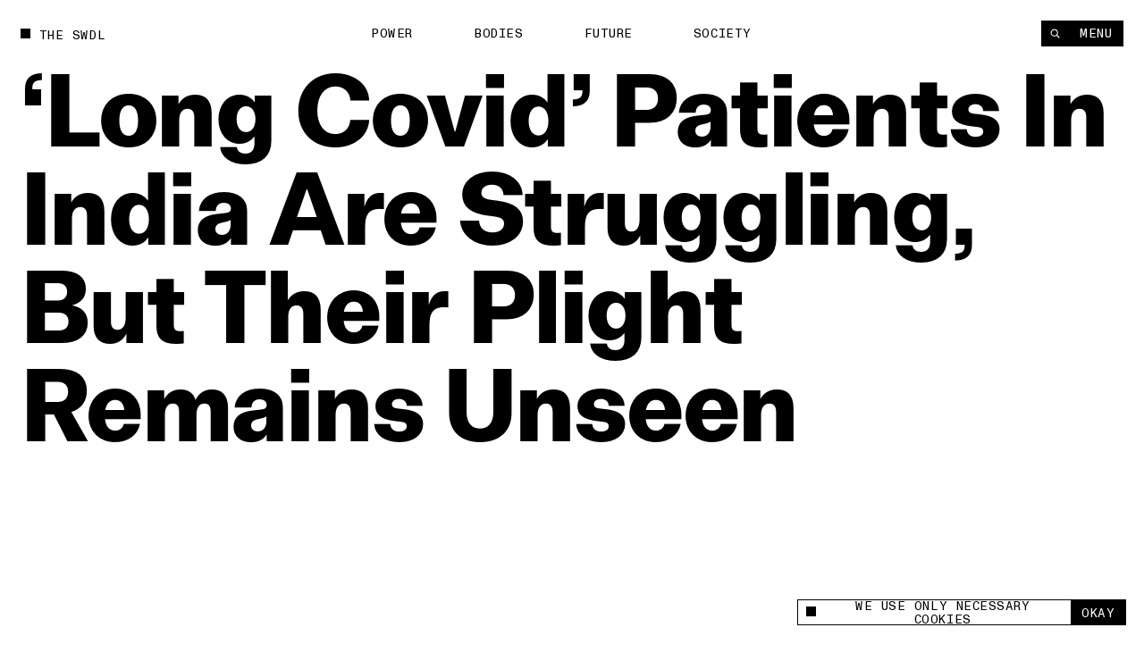

--- FILE ---
content_type: text/html; charset=utf-8
request_url: https://www.theswaddle.com/long-covid-patients-in-india-are-struggling-but-their-plight-remains-unseen
body_size: 20473
content:
<!DOCTYPE html><html lang="en" style="overflow-y:scroll !important" class="__variable_d3f0c0 __variable_139e25"><head><meta charSet="utf-8"/><meta name="viewport" content="width=device-width"/><title>‘Long Covid’ Patients In India Are Struggling, But Their Plight Remains Unseen | The Swaddle</title><meta property="og:site_name"/><meta name="twitter:site"/><meta name="google-site-verification" content="Yz4CVFnLsEq5gYxC6nI9hw6wPGVuEIn9Hh_Tx01OtLQ"/><meta name="facebook-domain-verification" content="2jci4bhnq5nc99njsee7viw3n7203s"/><meta property="og:url" content="https://www.theswaddle.com/long-covid-patients-in-india-are-struggling-but-their-plight-remains-unseen"/><meta property="title" content="‘Long Covid’ Patients In India Are Struggling, But Their Plight Remains Unseen"/><meta property="og:title" content="‘Long Covid’ Patients In India Are Struggling, But Their Plight Remains Unseen"/><meta name="twitter:title" content="‘Long Covid’ Patients In India Are Struggling, But Their Plight Remains Unseen"/><meta name="description" content="“With widespread understanding and acceptance, I wouldn’t feel too guilty for taking so long to recover.”"/><meta name="og:description" content="“With widespread understanding and acceptance, I wouldn’t feel too guilty for taking so long to recover.”"/><meta name="twitter:description" content="“With widespread understanding and acceptance, I wouldn’t feel too guilty for taking so long to recover.”"/><meta property="og:image" content="https://cdn.sanity.io/images/68lp9qid/production/24d0df34f8f60b9917ae55f24ff4b281b7525fed-1200x750.jpg?rect=0,60,1200,630&amp;w=1200&amp;h=630"/><meta property="og:image:width" content="1200"/><meta property="og:image:height" content="630"/><meta name="twitter:image" content="https://cdn.sanity.io/images/68lp9qid/production/24d0df34f8f60b9917ae55f24ff4b281b7525fed-1200x750.jpg?rect=0,60,1200,630&amp;w=1200&amp;h=630"/><meta name="twitter:image:src" content="https://cdn.sanity.io/images/68lp9qid/production/24d0df34f8f60b9917ae55f24ff4b281b7525fed-1200x750.jpg?rect=0,60,1200,630&amp;w=1200&amp;h=630"/><meta name="twitter:image:tile_image:src" content="https://cdn.sanity.io/images/68lp9qid/production/24d0df34f8f60b9917ae55f24ff4b281b7525fed-1200x750.jpg?rect=0,60,1200,630&amp;w=1200&amp;h=630"/><meta name="twitter:label1" content="Written by"/><meta name="twitter:data1" content="Saumya Kalia"/><meta name="twitter:label2" content="Est. reading time"/><meta name="twitter:data2" content="8 Minutes"/><meta name="twitter:card" content="summary_large_image"/><link rel="canonical" href="https://www.theswaddle.com/long-covid-patients-in-india-are-struggling-but-their-plight-remains-unseen"/><link rel="apple-touch-icon" sizes="180x180" href="/apple-touch-icon.png"/><link rel="icon" type="image/png" sizes="32x32" href="/favicon-32x32.png"/><link rel="icon" type="image/png" sizes="16x16" href="/favicon-16x16.png"/><link rel="manifest" href="/site.webmanifest"/><meta name="msapplication-TileColor" content="#da532c"/><meta name="theme-color" content="#000"/><meta name="next-head-count" content="32"/><script>
            /**
            * ░██░    ▓█░  █▓    ░▓███▓░   ▒█▒    ▓█▒ ████████░   ▓█▒   ░▓█▒    ░████▓░░
            * ░███░   ██░  ██  ░▓█▓░░░██▓░ ▓█▓    ▓█▒ ░░░██░░░░   ▓█▒   ▓███░   ▒█▒░░▒██░
            * ░██▓█▓░ ██░  ██  ▓█░         ▓█▓▒▒▒▒▓█▒    ██       ▓█▒  ▒█▓░██░  ▒█░ ░░██░
            * ░██ ▒██░██░  ██  ▓█░ ░▓████░ ▓██▓▓▓▓██▒    ██       ▓█▒ ░██░ ▒█▓░ ▒█████▒░
            * ░▒▒  ░▒▓▒▒░  ▓▒  ░▒▒    ░▒▒░ ▒▓▒    ▒▓░    ▒▓  ▒▓▒░░▒▒░ ▒▓▓▓▓▓▓▓░ ░▒░ ░▒▒░
            * Site by https://nightjar.co 🥰
            * Get in touch: hello@nightjar.co
            **/
          </script><link rel="apple-touch-icon" sizes="180x180" href="/apple-touch-icon.png"/><link rel="manifest" href="/site.webmanifest"/><meta name="msapplication-TileColor" content="#ffc40d"/><meta name="theme-color" content="#ffffff"/><meta name="viewport" content="width=device-width, initial-scale=1, maximum-scale=1"/><link rel="preload" href="/_next/static/media/69e352460cfcef37-s.p.woff2" as="font" type="font/woff2" crossorigin="anonymous" data-next-font="size-adjust"/><link rel="preload" href="/_next/static/media/a47ab025de1ddd86-s.p.woff2" as="font" type="font/woff2" crossorigin="anonymous" data-next-font="size-adjust"/><link rel="preload" href="/_next/static/media/7f05c632042dc15e-s.p.woff2" as="font" type="font/woff2" crossorigin="anonymous" data-next-font="size-adjust"/><link rel="preload" href="/_next/static/media/0fa19a1f6f646d88-s.p.woff2" as="font" type="font/woff2" crossorigin="anonymous" data-next-font="size-adjust"/><link rel="preload" href="/_next/static/media/54d77394cd44c2bf-s.p.woff2" as="font" type="font/woff2" crossorigin="anonymous" data-next-font="size-adjust"/><link rel="preload" href="/_next/static/css/a8f20230ae3f4277.css" as="style"/><link rel="stylesheet" href="/_next/static/css/a8f20230ae3f4277.css" data-n-g=""/><noscript data-n-css=""></noscript><script defer="" nomodule="" src="/_next/static/chunks/polyfills-c67a75d1b6f99dc8.js"></script><script src="/_next/static/chunks/webpack-84aeca09f4fc47c2.js" defer=""></script><script src="/_next/static/chunks/framework-2c79e2a64abdb08b.js" defer=""></script><script src="/_next/static/chunks/main-02a20abbe867f7c3.js" defer=""></script><script src="/_next/static/chunks/pages/_app-160a8e1190b42998.js" defer=""></script><script src="/_next/static/chunks/94726e6d-9c6c54111a6b089f.js" defer=""></script><script src="/_next/static/chunks/151-482bd7cac4e8660c.js" defer=""></script><script src="/_next/static/chunks/970-7e76b5f3fce6a13a.js" defer=""></script><script src="/_next/static/chunks/989-436e11c54e5cf25a.js" defer=""></script><script src="/_next/static/chunks/pages/%5B%5B...slug%5D%5D-5f69f1c9112fff99.js" defer=""></script><script src="/_next/static/I820SOHMDnH_OQYj0Ht_T/_buildManifest.js" defer=""></script><script src="/_next/static/I820SOHMDnH_OQYj0Ht_T/_ssgManifest.js" defer=""></script></head><body><script>
              history.scrollRestoration = "manual";

              if('virtualKeyboard' in navigator) {
                navigator.virtualKeyboard.overlaysContent = true;
              }
              
              var scrollbarWidth = window.innerWidth - document.documentElement.clientWidth;
              document.documentElement.style.setProperty (
                '--scrollbarWidth',
                scrollbarWidth + 'px'
              );
              function calculateVh() {
                var vh = window.innerHeight * 0.01;
                document.documentElement.style.setProperty('--vh', vh + 'px');
              }
              calculateVh();
              window.addEventListener('orientationchange', calculateVh);
              </script><div id="__next"><main id="main" class="__variable_d3f0c0 __variable_139e25"><div id="cursor" class="z-cursor pointer-events-none fixed top-0 left-0"></div><div class="text-black px-4 py-4 bg-yellow z-cursor flex flex-col gap-4 absolute opacity-0"><span class="font-mono uppercase leading-[1.125] text-[1.2rem] tracking-[0.04em]">share</span><div class="flex gap-[3.2rem] items-center"><a target="_blank" rel="noopener noreferrer nofollow" class="hover:opacity-50 transition-opacity ease-out-expo" href="https://twitter.com/intent/tweet?text=undefined%0D%0A%0D%0Aundefined"><svg width="15" height="12" viewBox="0 0 15 12" fill="none" xmlns="http://www.w3.org/2000/svg"><path fill-rule="evenodd" clip-rule="evenodd" d="M4.7174 12C10.378 12 13.4736 7.38368 13.4736 3.38079C13.4736 3.2496 13.4708 3.11903 13.4648 2.98916C14.0656 2.56159 14.5879 2.02809 15 1.42063C14.4486 1.66171 13.8552 1.82426 13.2327 1.89752C13.868 1.52254 14.3558 0.929094 14.5859 0.221734C13.9912 0.568754 13.3328 0.821149 12.6319 0.957054C12.0703 0.368257 11.2705 0 10.3854 0C8.68577 0 7.30755 1.35666 7.30755 3.02912C7.30755 3.26688 7.33455 3.49804 7.3874 3.71983C4.82974 3.59329 2.56168 2.38774 1.04406 0.554805C0.779489 1.00236 0.627255 1.52254 0.627255 2.07735C0.627255 3.1284 1.17057 4.05617 1.99672 4.59891C1.49196 4.58364 1.01764 4.44711 0.602872 4.21997C0.60217 4.2326 0.60217 4.24536 0.60217 4.25862C0.60217 5.72593 1.66315 6.95077 3.07117 7.22855C2.81272 7.29773 2.54068 7.33511 2.25996 7.33511C2.0617 7.33511 1.86887 7.31576 1.6814 7.28045C2.07319 8.48399 3.20923 9.35981 4.55636 9.3845C3.50291 10.1971 2.17602 10.6813 0.73417 10.6813C0.485808 10.6813 0.240894 10.6673 0 10.6393C1.36206 11.4985 2.97919 12 4.7174 12Z" fill="currentColor"></path></svg></a><a target="_blank" rel="noopener noreferrer nofollow" class="hover:opacity-50 transition-opacity ease-out-expo" href="https://www.linkedin.com/sharing/share-offsite/?url=undefined"><svg width="21" height="20" viewBox="0 0 21 20" fill="none" xmlns="http://www.w3.org/2000/svg"><path d="M5.1124 5.9975C6.11939 5.9975 6.93573 5.18116 6.93573 4.17416C6.93573 3.16716 6.11939 2.35083 5.1124 2.35083C4.1054 2.35083 3.28906 3.16716 3.28906 4.17416C3.28906 5.18116 4.1054 5.9975 5.1124 5.9975Z" fill="currentColor"></path><path d="M8.6574 7.37915V17.495H11.7982V12.4925C11.7982 11.1725 12.0466 9.89415 13.6832 9.89415C15.2974 9.89415 15.3174 11.4033 15.3174 12.5758V17.4958H18.4599V11.9483C18.4599 9.22332 17.8732 7.12915 14.6882 7.12915C13.1591 7.12915 12.1341 7.96832 11.7149 8.76248H11.6724V7.37915H8.6574ZM3.53906 7.37915H6.6849V17.495H3.53906V7.37915Z" fill="currentColor"></path></svg></a><a target="_blank" rel="noopener noreferrer nofollow" class="hover:opacity-50 transition-opacity ease-out-expo" href="mailto:?body=undefined%0D%0A%0D%0Aundefined"><svg width="21" height="20" viewBox="0 0 21 20" fill="none" xmlns="http://www.w3.org/2000/svg"><path d="M17.3621 7.79963L10.9616 11.8L4.56107 7.79963V6.1995L10.9616 10.1998L17.3621 6.1995V7.79963ZM17.3621 4.59937H4.56107C3.673 4.59937 2.96094 5.31142 2.96094 6.1995V15.8003C2.96094 16.2247 3.12952 16.6317 3.4296 16.9317C3.72969 17.2318 4.13669 17.4004 4.56107 17.4004H17.3621C17.7865 17.4004 18.1935 17.2318 18.4936 16.9317C18.7937 16.6317 18.9622 16.2247 18.9622 15.8003V6.1995C18.9622 5.77511 18.7937 5.36812 18.4936 5.06803C18.1935 4.76795 17.7865 4.59937 17.3621 4.59937Z" fill="currentColor"></path></svg></a><button class="hover:opacity-50 transition-opacity ease-out-expo"><svg width="16" height="16" viewBox="0 0 16 16" fill="none" xmlns="http://www.w3.org/2000/svg"><path d="M9.35581 8.03504C8.84387 7.52331 8.14966 7.23584 7.42581 7.23584C6.70197 7.23584 6.00775 7.52331 5.49581 8.03504L3.56519 9.96504C3.05324 10.477 2.76563 11.1713 2.76562 11.8953C2.76563 12.6194 3.05324 13.3137 3.56519 13.8257C4.07714 14.3376 4.77149 14.6252 5.4955 14.6252C6.21951 14.6252 6.91386 14.3376 7.42581 13.8257L8.39081 12.8607" stroke="currentColor" stroke-width="1.5" stroke-linecap="round" stroke-linejoin="round"></path><path d="M7.42969 9.96494C7.94163 10.4767 8.63584 10.7641 9.35969 10.7641C10.0835 10.7641 10.7777 10.4767 11.2897 9.96494L13.2203 8.03494C13.7323 7.52299 14.0199 6.82864 14.0199 6.10463C14.0199 5.38062 13.7323 4.68627 13.2203 4.17432C12.7084 3.66237 12.014 3.37476 11.29 3.37476C10.566 3.37476 9.87164 3.66237 9.35969 4.17432L8.39469 5.13932" stroke="currentColor" stroke-width="1.5" stroke-linecap="round" stroke-linejoin="round"></path></svg></button></div></div><div class="fixed bottom-0 left-0 w-full z-podcastPlayer h-[52px] bg-black translate-y-full"></div><header class="w-auto px-8 md:px-6 mx-auto z-floating-menu flex justify-between fixed pt-8 items-center md:pt-6 left-0 right-0 pointer-events-none"><div class="flex"><a style="opacity:0" class="mr-8 expand-hitbox text-black" href="/"><div><div class="inline-flex relative self-start transition-opacity duration-[2000ms] ease-out-expo max-w-full items-center whitespace-pre font-mono uppercase leading-[1.125] text-[1.2rem] tracking-[0.04em]"><div class="absolute w-[0.8em] h-[0.8em] bg-current mt-[-0.1em] pointer-events-none transition-colors"></div><span class="pl-[1.8rem] truncate">The Swdl</span></div></div></a><div id="stickyLeftMenu" style="opacity:0"></div></div><div class="absolute left-1/2 -translate-x-1/2"><ul class="flex md:hidden"><li class="js-submenu-item overflow-hidden relative font-mono uppercase leading-[1.125] text-[1.2rem] tracking-[0.04em]" style="opacity:0"><a class="mr-16 hover:opacity-50 pl-[1.6em] text-black [&amp;.is-active]:before:-translate-y-0 hover:before:-translate-y-0  before:transition-transform before:duration-500 before:ease-out-expo before:bg-current before:w-[0.8em] before:h-[0.8em] before:absolute before:left-0 before:top-[0.1em] before:-translate-y-[calc(100%+0.2em)]" href="/category/power">Power</a></li><li class="js-submenu-item overflow-hidden relative font-mono uppercase leading-[1.125] text-[1.2rem] tracking-[0.04em]" style="opacity:0"><a class="mr-16 hover:opacity-50 pl-[1.6em] text-black [&amp;.is-active]:before:-translate-y-0 hover:before:-translate-y-0  before:transition-transform before:duration-500 before:ease-out-expo before:bg-current before:w-[0.8em] before:h-[0.8em] before:absolute before:left-0 before:top-[0.1em] before:-translate-y-[calc(100%+0.2em)]" href="/category/bodies">Bodies</a></li><li class="js-submenu-item overflow-hidden relative font-mono uppercase leading-[1.125] text-[1.2rem] tracking-[0.04em]" style="opacity:0"><a class="mr-16 hover:opacity-50 pl-[1.6em] text-black [&amp;.is-active]:before:-translate-y-0 hover:before:-translate-y-0  before:transition-transform before:duration-500 before:ease-out-expo before:bg-current before:w-[0.8em] before:h-[0.8em] before:absolute before:left-0 before:top-[0.1em] before:-translate-y-[calc(100%+0.2em)]" href="/category/future">Future</a></li><li class="js-submenu-item overflow-hidden relative font-mono uppercase leading-[1.125] text-[1.2rem] tracking-[0.04em]" style="opacity:0"><a class="mr-16 hover:opacity-50 pl-[1.6em] text-black [&amp;.is-active]:before:-translate-y-0 hover:before:-translate-y-0  before:transition-transform before:duration-500 before:ease-out-expo before:bg-current before:w-[0.8em] before:h-[0.8em] before:absolute before:left-0 before:top-[0.1em] before:-translate-y-[calc(100%+0.2em)]" href="/category/society">Society</a></li></ul></div><div class="pointer-events-auto"><nav class=" top-8 right-8 flex gap-[1px] z-floating-menu md:top-6 md:right-6"><button class="font-mono uppercase leading-[1.125] text-[1.2rem] tracking-[0.04em] inline-flex justify-center border-current cursor-pointer transition-colors ease-out-expo border border-foreground py-2 px-4 text-background bg-foreground hover:bg-background hover:text-foreground hover:border-foreground items-center px-3 relative expand-hitbox after:!right-0" aria-label="Search" style="opacity:0"><svg width="1rem" height="1rem" viewBox="0 0 10 10" fill="none" xmlns="http://www.w3.org/2000/svg"><path d="M4.25023 7.50047C6.04529 7.50047 7.50047 6.04529 7.50047 4.25023C7.50047 2.45518 6.04529 1 4.25023 1C2.45518 1 1 2.45518 1 4.25023C1 6.04529 2.45518 7.50047 4.25023 7.50047Z" stroke="currentColor" stroke-width="1.00007" stroke-linecap="round" stroke-linejoin="round"></path><path d="M9.00133 9.00133L6.82617 6.82617" stroke="currentColor" stroke-width="1.00007" stroke-linecap="square" stroke-linejoin="round"></path></svg></button><button class="font-mono uppercase leading-[1.125] text-[1.2rem] tracking-[0.04em] inline-flex justify-center border-current cursor-pointer transition-colors ease-out-expo border border-foreground py-2 px-4 text-background bg-foreground hover:bg-background hover:text-foreground hover:border-foreground md:px-5 relative expand-hitbox after:!left-0" style="opacity:0">Menu</button></nav></div></header><div class="fixed inset-0 z-menu -translate-y-full overscroll-contain w-[calc(74.99vw-1.5rem)] md:w-full left-[unset] right-0 translate-y-0 upMd:translate-x-full md:-translate-y-full text-white bg-black overflow-hidden"><div class="overflow-auto h-full absolute inset-0 z-menu-content md:block"><div data-lenis-prevent="true" class="h-full"><nav class="w-full px-8 md:px-6 mx-auto flex-grow h-full flex flex-col"><a class="pt-8 md:pt-6 mb-10 md:5 block w-fit" href="/"><div class=""><div class="inline-flex relative self-start transition-opacity duration-[2000ms] ease-out-expo max-w-full items-center whitespace-pre font-mono uppercase leading-[1.125] text-[1.2rem] tracking-[0.04em]"><div class="absolute w-[0.8em] h-[0.8em] bg-current mt-[-0.1em] pointer-events-none transition-colors" style="transition:none"></div><span class="pl-[1.8rem] truncate"><span class="font-mono uppercase leading-[1.125] text-[1.2rem] tracking-[0.04em]">The Swdl</span></span></div></div></a><div class="flex flex-col ml-[-0.3rem] md:min-h-0 pb-8"><ul class="[&amp;:not(:first-child)]:mt-16"><li class="font-bold text-[5.2rem] leading-none md:text-[4.2rem] relative overflow-hidden z-floating-menu"><a aria-label="Power" class="inline-block pb-[0.1em] mb-[-0.1em] transition-opacity duration-300 ease-out-expo" href="/category/power">Power</a></li><li class="font-bold text-[5.2rem] leading-none md:text-[4.2rem] relative overflow-hidden z-floating-menu"><a aria-label="Bodies" class="inline-block pb-[0.1em] mb-[-0.1em] transition-opacity duration-300 ease-out-expo" href="/category/bodies">Bodies</a></li><li class="font-bold text-[5.2rem] leading-none md:text-[4.2rem] relative overflow-hidden z-floating-menu"><a aria-label="Future" class="inline-block pb-[0.1em] mb-[-0.1em] transition-opacity duration-300 ease-out-expo" href="/category/future">Future</a></li><li class="font-bold text-[5.2rem] leading-none md:text-[4.2rem] relative overflow-hidden z-floating-menu"><a aria-label="Society" class="inline-block pb-[0.1em] mb-[-0.1em] transition-opacity duration-300 ease-out-expo" href="/category/society">Society</a></li></ul><ul class="[&amp;:not(:first-child)]:mt-16"><li class="font-bold text-[5.2rem] leading-none md:text-[4.2rem] relative overflow-hidden z-floating-menu"><a aria-label="Podcasts" class="inline-block pb-[0.1em] mb-[-0.1em] transition-opacity duration-300 ease-out-expo" href="/podcast-series">Podcasts</a></li><li class="font-bold text-[5.2rem] leading-none md:text-[4.2rem] relative overflow-hidden z-floating-menu"><a aria-label="Films" class="inline-block pb-[0.1em] mb-[-0.1em] transition-opacity duration-300 ease-out-expo" href="/films">Films</a></li></ul><ul class="[&amp;:not(:first-child)]:mt-16"><li class="font-bold text-[5.2rem] leading-none md:text-[4.2rem] relative overflow-hidden z-floating-menu"><a aria-label="In Perspective" class="inline-block pb-[0.1em] mb-[-0.1em] transition-opacity duration-300 ease-out-expo" href="/in-perspective">In Perspective</a></li></ul></div><div class="grid grid-cols-12 md:grid-cols-4 gap-8 pb-8 flex-grow items-end"><ul class="col-span-2"><li class="relative overflow-hidden z-floating-menu"><a aria-label="About us" class="inline-block pb-[0.1em] mb-[-0.1em] transition-opacity duration-300 ease-out-expo" href="/about"><span class="font-mono uppercase leading-[1.125] text-[1.2rem] tracking-[0.04em]">About us</span></a></li><li class="relative overflow-hidden z-floating-menu"><a aria-label="TS Media Kit" class="inline-block pb-[0.1em] mb-[-0.1em] transition-opacity duration-300 ease-out-expo" href="/ts-media"><span class="font-mono uppercase leading-[1.125] text-[1.2rem] tracking-[0.04em]">TS Media Kit</span></a></li><li class="relative overflow-hidden z-floating-menu"><a aria-label="Contact" class="inline-block pb-[0.1em] mb-[-0.1em] transition-opacity duration-300 ease-out-expo" href="/contact"><span class="font-mono uppercase leading-[1.125] text-[1.2rem] tracking-[0.04em]">Contact</span></a></li></ul><ul class="upMd:col-span-2"><li class="relative overflow-hidden z-floating-menu"><a href="https://www.instagram.com/theswaddle/" target="_blank" rel="noreferrer noopener " aria-label="Instagram" class="inline-block pb-[0.1em] mb-[-0.1em] transition-opacity duration-300 ease-out-expo"><span class="font-mono uppercase leading-[1.125] text-[1.2rem] tracking-[0.04em]">Instagram</span></a></li><li class="relative overflow-hidden z-floating-menu"><a href="https://www.youtube.com/c/theswaddletv" target="_blank" rel="noreferrer noopener " aria-label="YouTube" class="inline-block pb-[0.1em] mb-[-0.1em] transition-opacity duration-300 ease-out-expo"><span class="font-mono uppercase leading-[1.125] text-[1.2rem] tracking-[0.04em]">YouTube</span></a></li></ul></div><div class="absolute inset-0 overflow-hidden pointer-events-none md:!hidden"></div></nav></div></div></div><button class="fixed inset-0 bg-transparent z-menuShadow hidden"></button><div class="fixed w-[32rem] md:w-[32rem] bg-white flex items-center font-mono z-cookie bottom-7 right-7" style="opacity:0"><div class="absolute w-[32rem] md:w-full bottom-full bg-white font-sans text-center text-14 overflow-hidden -z-10" style="height:0"><div class="border border-black border-b-0 p-[1rem] text-left leading-[17px]">This site uses cookies to measure and improve your experience. </div></div><div class="border border-black w-full flex h-[2.5rem]"><button class="flex flex-1 px-3 items-center"><span class="flex items-center font-mono uppercase leading-[1.125] text-[1.2rem] tracking-[0.04em]"><div class="w-[0.8em] h-[0.8em] bg-current mt-[-0.1em] pointer-events-none transition-colors mr-[8px]"></div>We use only necessary cookies</span></button><button class="expand-hitbox bg-black text-white px-[1rem] hover:bg-white hover:text-black border-l border-black"><span class="font-mono uppercase leading-[1.125] text-[1.2rem] tracking-[0.04em]">okay</span></button></div></div><div class="search-overlay fixed inset-0 z-overlay overflow-hidden translate-y-full invisible bg-background text-foreground background-color-provider"><div class="h-full absolute inset-0"><div class="overflow-auto h-full absolute inset-0"><div data-lenis-prevent="true"><div class="scroll-content"><section class="w-auto mb-20 md:mb-16 px-8 md:px-6 mx-auto pt-[36rem] md:pt-[18rem]"><section class="w-auto grid grid-cols-12 md:grid-cols-4 gap-8 items-center py-4 bg-background relative z-1 md:flex md:flex-col-reverse md:items-start"></section><div class=""></div></section></div></div></div><div class="header absolute top-0 left-0 w-screen-without-scrollbar bg-background z-1"><div class="relative px-8 pt-8 md:px-6"><div class=""><div class="inline-flex relative self-start transition-opacity duration-[2000ms] ease-out-expo max-w-full items-center whitespace-pre font-mono uppercase leading-[1.125] text-[1.2rem] tracking-[0.04em]"><div class="absolute w-[0.8em] h-[0.8em] bg-current mt-[-0.1em] pointer-events-none transition-colors"></div><span class="pl-[1.8rem] truncate">Type to begin searching</span></div></div><form class="w-full"><div class="w-full relative border-b"><label for="search" class="sr-only">Search</label><input type="text" id="search" spellcheck="false" autoComplete="off" class="font-bold w-full text-[7.2rem] h-[8.2rem] bg-background placeholder-foreground !outline-none md:text-[3.6rem] md:h-[5.2rem]" value=""/><button type="button" class="absolute right-0 bottom-6 hover:opacity-50 md:hidden"><span class="font-mono uppercase leading-[1.125] text-[1.2rem] tracking-[0.04em]">Clear</span></button></div></form></div></div><button class="font-mono uppercase leading-[1.125] text-[1.2rem] tracking-[0.04em] inline-flex justify-center border-current cursor-pointer transition-colors ease-out-expo border-foreground py-2 px-4 text-background bg-foreground hover:bg-background hover:text-foreground hover:border-foreground expand-hitbox z-1 absolute top-[1.3rem] md:top-[1.9rem] right-[calc(2rem+var(--scrollbarWidth))]" aria-label="close">Close</button></div></div><div class="search-overlay fixed inset-0 z-overlay overflow-hidden translate-y-full invisible bg-background text-foreground background-color-provider"><div class="h-full absolute inset-0"><div class="overflow-auto h-full absolute inset-0"><div data-lenis-prevent="true"><div class="scroll-content"><section class="w-auto mb-20 md:mb-16 px-8 md:px-6 mx-auto pt-[36rem] md:pt-[18rem]"><section class="w-auto grid grid-cols-12 md:grid-cols-4 gap-8 items-center py-4 bg-background relative z-1 md:flex md:flex-col-reverse md:items-start"></section><div class=""></div></section></div></div></div><div class="header absolute top-0 left-0 w-screen-without-scrollbar bg-background z-1"><div class="relative px-8 pt-8 md:px-6"><div class=""><div class="inline-flex relative self-start transition-opacity duration-[2000ms] ease-out-expo max-w-full items-center whitespace-pre font-mono uppercase leading-[1.125] text-[1.2rem] tracking-[0.04em]"><div class="absolute w-[0.8em] h-[0.8em] bg-current mt-[-0.1em] pointer-events-none transition-colors"></div><span class="pl-[1.8rem] truncate">Type to begin searching</span></div></div><form class="w-full"><div class="w-full relative border-b"><label for="search-perspective" class="sr-only">Search</label><input type="text" id="search-perspective" spellcheck="false" autoComplete="off" class="font-bold w-full text-[7.2rem] h-[8.2rem] bg-background placeholder-foreground !outline-none md:text-[3.6rem] md:h-[5.2rem]" value=""/><button type="button" class="absolute right-0 bottom-6 hover:opacity-50 md:hidden"><span class="font-mono uppercase leading-[1.125] text-[1.2rem] tracking-[0.04em]">Clear</span></button></div></form></div></div><button class="font-mono uppercase leading-[1.125] text-[1.2rem] tracking-[0.04em] inline-flex justify-center border-current cursor-pointer transition-colors ease-out-expo border-foreground py-2 px-4 text-background bg-foreground hover:bg-background hover:text-foreground hover:border-foreground expand-hitbox z-1 absolute top-[1.3rem] md:top-[1.9rem] right-[calc(2rem+var(--scrollbarWidth))]" aria-label="close">Close</button></div></div><div id="dialog" class="dialog fixed left-0 right-0 top-0 translate-y-static-screen z-dialog"><div></div></div><div id="page-wrapper"><div id="page-content" class="z-pageContent relative overflow-hidden bg-background"><div class="bg-white"><div><div class="bg-background text-foreground color-changer" style="--background:#ffffff;--foreground:#000"><div class="relative overflow-hidden"><div class="w-auto px-8 md:px-6 mx-auto page-title !w-full mb-[25.6rem] md:mb-[13.2rem] pt-8 md:pt-6"><div class=""><h1 class="pt-16 font-body  text-[9.6rem] md:text-[4.4rem] tracking-[-0.02em] leading-[1em] md:leading-[1] font-bold"><div class="pre-splittext opacity-0 [&amp;_.split-line]:overflow-hidden [&amp;_.split-line]:pb-[0.12em] [&amp;_.split-line]:mb-[-0.12em]">‘Long Covid’ Patients In India Are Struggling, But Their Plight Remains Unseen</div></h1></div></div><section class="w-auto grid grid-cols-12 md:grid-cols-4 gap-8 px-8 md:px-6 mx-auto px-8 pb-8 w-full gap-y-20"><p class="js-fade-in col-start-1 col-span-3 lg:col-span-4 md:col-span-full font-body  text-[2rem] leading-[1.25] md:text-[1.6rem]" style="opacity:0">“With widespread understanding and acceptance, I wouldn’t feel too guilty for taking so long to recover.”</p><div class="js-fade-in self-end col-start-7 col-span-2 md:col-start-1 lg:col-start-6 font-mono uppercase leading-[1.125] text-[1.2rem] tracking-[0.04em]" style="opacity:0"><div class="opacity-50">written by</div><a class="" href="/author/saumyakalia">Saumya Kalia</a></div><div class="js-fade-in col-start-9 self-end col-span-2 md:col-start-3 font-mono uppercase leading-[1.125] text-[1.2rem] tracking-[0.04em]" style="opacity:0"><div class="opacity-50">published</div><div>Jun 17, 2021</div></div><div class="share-button relative md:bg-white md:text-black js-fade-in col-span-2 flex self-end justify-end col-start-11 z-1 md:fixed md:bottom-6 md:right-6 md:[transition:transform_300ms,opacity_300ms] md:ease-out-expo md:!-translate-y-[calc(-100%-2rem)] md:!opacity-0"><div class="text-black z-cursor  opacity-0 absolute bottom-[calc(100%+0.2rem)]"><div class="flex flex-col gap-[0.2rem] items-end"><a href="https://www.twitter.com/share?url=null" target="_blank" rel="noreferrer noopener " class="font-mono uppercase leading-[1.125] text-[1.2rem] tracking-[0.04em] inline-flex justify-center border-current cursor-pointer transition-colors ease-out-expo border border-foreground py-2 px-4 text-background bg-foreground hover:bg-background hover:text-foreground hover:border-foreground whitespace-pre">X</a><a class="font-mono uppercase leading-[1.125] text-[1.2rem] tracking-[0.04em] inline-flex justify-center border-current cursor-pointer transition-colors ease-out-expo border border-foreground py-2 px-4 text-background bg-foreground hover:bg-background hover:text-foreground hover:border-foreground whitespace-pre" href="whatsapp://send%3Ftext=null">Whatsapp</a><a href="https://www.linkedin.com/sharing/share-offsite/?url=null" target="_blank" rel="noreferrer noopener " class="font-mono uppercase leading-[1.125] text-[1.2rem] tracking-[0.04em] inline-flex justify-center border-current cursor-pointer transition-colors ease-out-expo border border-foreground py-2 px-4 text-background bg-foreground hover:bg-background hover:text-foreground hover:border-foreground whitespace-pre">LinkedIn</a><button class="font-mono uppercase leading-[1.125] text-[1.2rem] tracking-[0.04em] inline-flex justify-center border-current cursor-pointer transition-colors ease-out-expo border border-foreground py-2 px-4 text-background bg-foreground hover:bg-background hover:text-foreground hover:border-foreground whitespace-pre">Link</button></div></div><button class="font-mono uppercase leading-[1.125] text-[1.2rem] tracking-[0.04em] inline-flex justify-center border-current cursor-pointer transition-colors ease-out-expo border border-foreground py-2 px-4 text-foreground bg-background hover:bg-foreground hover:text-background hover:border-foreground share-btn whitespace-pre" aria-label="Share +">Share +</button></div></section><div class="relative w-full mb-2 overflow-hidden"><div class="relative res-image w-full block overflow-hidden" style="background-color:#cf2e6b"><div class="block md:hidden" style="padding-top:66.66666666666667%"></div><div class="hidden md:block" style="padding-top:66.66666666666667%"></div><picture><source media="(max-width: 767px)" srcSet="https://cdn.sanity.io/images/68lp9qid/production/24d0df34f8f60b9917ae55f24ff4b281b7525fed-1200x750.jpg/LCV_4.jpg?rect=37,0,1127,750&amp;w=320&amp;h=213&amp;fit=min&amp;auto=format 320w,https://cdn.sanity.io/images/68lp9qid/production/24d0df34f8f60b9917ae55f24ff4b281b7525fed-1200x750.jpg/LCV_4.jpg?rect=38,0,1125,750&amp;w=420&amp;h=280&amp;fit=min&amp;auto=format 420w,https://cdn.sanity.io/images/68lp9qid/production/24d0df34f8f60b9917ae55f24ff4b281b7525fed-1200x750.jpg/LCV_4.jpg?rect=38,0,1124,750&amp;w=640&amp;h=427&amp;fit=min&amp;auto=format 640w,https://cdn.sanity.io/images/68lp9qid/production/24d0df34f8f60b9917ae55f24ff4b281b7525fed-1200x750.jpg/LCV_4.jpg?rect=38,0,1124,750&amp;w=1024&amp;h=683&amp;fit=min&amp;auto=format 1024w" sizes="100vw"/><source media="(min-width: 768px)" srcSet="https://cdn.sanity.io/images/68lp9qid/production/24d0df34f8f60b9917ae55f24ff4b281b7525fed-1200x750.jpg/LCV_4.jpg?rect=37,0,1127,750&amp;w=320&amp;h=213&amp;fit=min&amp;auto=format 320w,https://cdn.sanity.io/images/68lp9qid/production/24d0df34f8f60b9917ae55f24ff4b281b7525fed-1200x750.jpg/LCV_4.jpg?rect=38,0,1125,750&amp;w=420&amp;h=280&amp;fit=min&amp;auto=format 420w,https://cdn.sanity.io/images/68lp9qid/production/24d0df34f8f60b9917ae55f24ff4b281b7525fed-1200x750.jpg/LCV_4.jpg?rect=38,0,1124,750&amp;w=640&amp;h=427&amp;fit=min&amp;auto=format 640w,https://cdn.sanity.io/images/68lp9qid/production/24d0df34f8f60b9917ae55f24ff4b281b7525fed-1200x750.jpg/LCV_4.jpg?rect=38,0,1124,750&amp;w=1024&amp;h=683&amp;fit=min&amp;auto=format 1024w,https://cdn.sanity.io/images/68lp9qid/production/24d0df34f8f60b9917ae55f24ff4b281b7525fed-1200x750.jpg/LCV_4.jpg?rect=38,0,1125,750&amp;w=1200&amp;h=800&amp;fit=min&amp;auto=format 1200w" sizes="100vw"/><img sizes="100vw" alt="what are long covid19 symptoms" src="https://cdn.sanity.io/images/68lp9qid/production/24d0df34f8f60b9917ae55f24ff4b281b7525fed-1200x750.jpg/LCV_4.jpg?rect=37,0,1127,750&amp;w=320&amp;h=213&amp;fit=min&amp;auto=format" loading="lazy" class="opacity-0 absolute w-full h-full inset-0 object-cover" style="object-position:50% 50%"/></picture></div><div class="absolute bottom-8 left-8 opacity-50 md:static md:px-6 md:mt-6 font-mono uppercase leading-[1.125] text-[1.2rem] tracking-[0.04em]" style="color:#ffffff">Image Credit: shutterstock/Hitesh sonar for The Swaddle</div></div></div><div class="bg-background text-foreground color-changer" style="--background:#ffffff;--foreground:#000"><div class="rich-text-slice share-tooltip pt-16 p pb-52"><div class="text-24 md:text-18 leading-[1.25] [&amp;&gt;.rich-content-inner&gt;*:not(.rich-content-full-width)]:col-start-4 [&amp;&gt;.rich-content-inner&gt;*:not(.rich-content-full-width)]:col-end-10 [&amp;&gt;.rich-content-inner&gt;*:not(.rich-content-full-width)]:lg:col-start-3 [&amp;&gt;.rich-content-inner&gt;*:not(.rich-content-full-width)]:lg:col-end-11 [&amp;&gt;.rich-content-inner&gt;*:not(.rich-content-full-width)]:md:col-start-1 [&amp;&gt;.rich-content-inner&gt;*:not(.rich-content-full-width)]:md:col-span-full [&amp;&gt;.rich-content-inner&gt;.rich-content-full-width]:col-span-full [&amp;&gt;.rich-content-inner&gt;p+p]:mt-[1.5em] [&amp;&gt;.rich-content-inner&gt;:not(.rich-content-slice)+.rich-content-slice]:mt-[10rem] [&amp;&gt;.rich-content-inner&gt;.rich-content-slice+:not(.rich-content-slide)]:mt-[10rem]  [&amp;_h1]:text-[7.2rem] md:[&amp;_h1]:text-[4.4rem] [&amp;_h1]:tracking-[-0.02rem] [&amp;_h2]:text-[6.4rem] md:[&amp;_h2]:text-[4rem] [&amp;_h3]:text-[5.2rem] md:[&amp;_h3]:text-[3.2rem] [&amp;_h1]:tracking-[-0.02rem] [&amp;_h4]:text-[3.2rem] md:[&amp;_h4]:text-[2.4rem] [&amp;_h5]:text-[2.4rem] md:[&amp;_h5]:text-[1.8rem] [&amp;_h6]:text-[1.6rem] [&amp;_ol]:list-decimal [&amp;_ul]:list-disc [&amp;_ol]:ml-10 [&amp;_ul]:ml-10 [&amp;_ul]:mt-[1.5em] [&amp;_a]:font-normal [&amp;_a]:underline [&amp;_a:hover]:opacity-50 [&amp;_.heading-6]:mb-2 [&amp;_.heading]:font-bold [&amp;&gt;.rich-content-inner&gt;p+.heading]:mt-24 rich-content"><div class="rich-content-inner grid grid-cols-12 gap-8 gap-y-0 px-8 mx-auto md:grid-cols-4 md:px-6"><p>Aditi* struggled for weeks to prove her post-Covid19 symptoms were real. Doctors told the 24-year-old she had “anxiety” when she complained of continued breathlessness; they claimed she had no post-Covid complications because hers was a relatively mild Covid19 infection.</p><p>“I know what anxiety can feel like — and this was different,” she says. It took changing doctors multiple times to finally realize she has what is being called long Covid19 — characterized by a range of chronic symptoms that can last long after infection.</p><p>In April, patients globally reported as many as <a href="https://www.medrxiv.org/content/10.1101/2020.12.24.20248802v3" target="_blank" rel="noreferrer noopener " class="underline font-700 hover:no-underline">204 symptoms</a> of post-Covid complications. These come in varying permutations and combinations; not everyone suffers from each symptom. Many develop a cluster of several issues that impact physical and mental health — and quality of life.</p><p>Within the Indian healthcare system and societal discourse, especially, long Covid remains relatively invisible. The national focus is on vaccinations, new waves, and national recovery; the personal focus is on moving on, as work and social culture insist on pre-Covid19 behavior and getting back to “normal.”</p><p>To never be able to fully recover, thus, carries with it inexplicable anxiety and loneliness. For Ambar, 23, the symptoms of the infection started from April and have persisted since.</p><p>“While I’m a lot better,” he says, “a large part of me is still missing.”</p><p><strong>***</strong></p><div class="h-[1px] bg-current mb-7 mt-40 md:mt-24"></div><p><strong>Related on The Swaddle:</strong></p><p><a class="underline font-700 hover:no-underline" href="/breathlessness-migraine-may-continue-for-up-to-6-months-post-covid19-recovery-lancet-study"><strong>Breathlessness, Fatigue May Continue For Up to 6 Months Post Covid19 Recovery: Lancet Study</strong></a></p><div class="h-[1px] bg-current mb-7 mt-40 md:mt-24 mt-7 mb-40 md:mb-24 md:mt-7"></div><p>The misunderstanding and lack of recognition surrounding long Covid is partly due to its vague definition — formally, the condition is understood to exist when symptoms exceed three weeks and don’t fit other characterizations. But having so many symptoms all bundled into one condition make it hard to gauge the definite impact of each individual symptom.</p><p>“With long Covid19, the symptoms are very generic, but because they cannot be differentiated with a precise scale of measurement, a lot of patients are being misdiagnosed,” says Aditi.</p><p>A wildly popular misconception around long Covid is that only people who had a severe Covid19 infection and were hospitalized will continue to experience symptoms in the long run. But emerging evidence has shown people with asymptomatic or mild infections also continue to experience one or more markers of long Covid19.</p><p>It took Aditi weeks of research, scouring videos online, reading research papers to circle in on the elusive cause of her weakness. Other patients too attest to a similar struggle to “prove” to people their suffering. This is made harder by the fact that persistent symptoms, like brain fog and exhaustion, don’t have tangible markers in diagnostic investigations.</p><p>“It’s so difficult to explain to people what I feel,” she says.</p><p>Fatigue or loss of smell may seem like trivial inconveniences — but for Covid19 survivors, it’s a daily struggle. For Kartikeya, 25, the two-month-old infection has changed the way he eats. “My appetite is gone and I have lost 12 kgs in these two months. Plus there is no smell, so nothing is particularly appetizing. When it comes to taste, I can distinguish sweet from salty but I can’t distinguish most food items from each other.”</p><p>Others experience more painful physical symptoms, such as body and muscle aches. Rimil, 26, tested positive on April 22, and now, the sharp pain, headaches, rashes, and cough all make her daily life an obstacle course. Walking up the stairs, cooking, standing for more than 20 minutes, talking for more than 30-45 minutes, or even typing — “normal” activities — sap her energy. Rimil is undergoing physiotherapy to slowly maneuver through this; she acknowledges that her body and ability to cope have changed.</p><p>Ambar relates with this exhaustion. With lingering Covid fatigue, he finds even small and menial physical tasks overwhelming. “On days when I have a few meetings or if I have work that requires me to concentrate hard, then it generally renders me completely exhausted by the time work ends,” he says.</p><p>Long Covid patients also continue to face the social stigma associated with the virus.“The infectious nature of Covid19 ensures that social stigmatization of patients is rooted in a fear of contagiousness, accompanied by beliefs that patients are to blame, and thus responsible, for their disease,” Aranka Ballering, Tim Olde Hartman, and Judith Rosmalen write in their paper, <a href="https://jech.bmj.com/content/75/6/603" target="_blank" rel="noreferrer noopener " class="underline font-700 hover:no-underline"><em>Long Covid19, persistent somatic symptoms, and social stigmatization</em>.</a></p><p>“The phenomenon of perpetuated blame is especially salient given the longevity of Covid19 symptoms in some patients after their infection has cleared.”</p><p>Limited understanding and awareness of long Covid lead to an apathetic, half-hearted response to survivors. New research also showed that women, more prone to long Covid, were often dismissed when they complained of body ache or pain — with symptoms linked to “psychological” origins. “There are anecdotal reports of female patients complaining that their persistent symptoms have been dismissed or attributed to anxiety,” David Cox notes <a href="https://www.theguardian.com/society/2021/jun/13/why-are-women-more-prone-to-long-covid" target="_blank" rel="noreferrer noopener " class="underline font-700 hover:no-underline">in The Observer.</a></p><p>Rimil believes that the “expectations people set about others’ health” impact the lack of compassion and empathy shown to survivors. In the past few weeks, she has heard various versions of ”You should be fine now, it’s been so long!” or ”It’s all about mental strength. If you’re mentally strong enough, you can conquer the physical difficulties too.”</p><p>“This stems from dualistic thinking, that is, the body-versus-the-mind idea, which allows others, including healthcare professionals, to assume patients should ‘toughen up’ as apparently nothing is physically wrong,” offer Ballering, Hartman, and Rosmalen.</p><p>As a result, the internal pressure to recover experienced by survivors is heightened. “I find I’m reluctant to cite exhaustion from Covid as an excuse out of fear of not being taken seriously. I know many people that had their tryst with the virus but recovered completely including my parents, in contrast, it makes me wonder if I’m just being whiny,” says Ambar.</p><p>All this makes people less likely to seek medical help for their issues, resulting in worse general health and quality of life for survivors.</p><p>Ambar anticipates people suffering from long Covid might be more prone to developing mental health issues — a trend researchers in the West are already confirming. People experiencing prolonged symptoms are more likely to experience long-term medical burdens in the form of anxiety, PTSD, and suffer from neurological disorders, according to <a href="https://www.ersnet.org/news-and-features/news/people-with-long-covid-at-high-risk-of-depression-and-ptsd/" target="_blank" rel="noreferrer noopener " class="underline font-700 hover:no-underline">a study.</a></p><p><strong>***</strong></p><div class="h-[1px] bg-current mb-7 mt-40 md:mt-24"></div><p><strong>Related on The Swaddle:</strong></p><p><a class="underline font-700 hover:no-underline" href="/why-some-covid19-infections-last-weeks-months-and-others-last-only-days"><strong>Why Some Covid19 Infections Last Weeks, Months, and Others Last Only Days</strong></a></p><div class="h-[1px] bg-current mb-7 mt-40 md:mt-24 mt-7 mb-40 md:mb-24 md:mt-7"></div><p>But it’s not only fatigue and breathlessness — the virus also weakens one’s emotional and cognitive skills. Long Covid19 patients report severe “brain fog,” more frequent headaches, and trouble sleeping.</p><p>Right now, with people already struggling to focus, this mental and physical impact on long Covid19 survivors also changes their relationship with work, which has taken the shape of Zoom meetings and work-from-home schedules. “To not trust what my brain has read initially. It’s quite a strange sensation,” Ambar says. Without physical and emotional reserves, addressing cognitive problems becomes especially difficult.</p><p>“Days that I would call normal now seem to completely exhaust me — to a point where I cannot do anything else in my free time.”</p><p>Long Covid best resembles a meandering hill. People often go through phases of feeling better — before they relapse. Good days depend on active symptoms on a given day.</p><p>The scientific consensus is it’s too early to tell whether patients can recover completely — a claim further made complicated with new variants. But the prevalence of long-term complications is telling of the massive burden the disease is likely to have in the coming years.</p><p>It shouldn’t be a battle uphill, all alone. Community support and understanding in the form of awareness, discussion, and compassion for people who will most likely experience symptoms for months and years to come has a huge role to play.</p><p>According to Rimil, there needs to be an understanding that “no one <em>wants </em>to feel unwell, they’re feeling so because they <em>are</em> unwell — it’s as simple as that.” The physical burden of Covid19, and its complications, is part of her story; the stigma and social isolation of Covid19 exacerbate this loneliness of those who haven’t recovered.</p><p>In practice, clinical response to long Covid is slowly coming up. Tamara Fong, who runs a Covid19 clinic in the U.S., noted treating long Covid patients resembled treating those with physical brain injuries. “Doing too much too fast is like trying to run a marathon without training,” she notes in The Atlantic. Her protocol looks something like this: administering good sleep hygiene, limiting daytime naps and screen time, reducing stress. Post-Covid clinics have been functioning in the U.S., U.K., and other western countries; some have started to come in metropolitan cities in India. But the research and treatment are still in nascent stages.</p><p>If long Covid19 is a puzzle, societal support remains an integral piece of navigating the condition. Experts say an important element in recovery is to remember the final picture might look different for different people — routes to recovery may or may not intersect.</p><p>Ambar sums up the co-existence of hope and exhaustion: “Hopefully, with widespread understanding and acceptance, I wouldn’t feel too guilty for taking so long to recover.”</p><div class="h-[1px] bg-current mb-7 mt-40 md:mt-24"></div><p><em>*Name changed to protect identity</em></p></div></div></div></div><section class="w-auto mb-20 md:mb-16 grid grid-cols-12 md:grid-cols-4 gap-8 px-8 md:px-6 mx-auto mb-[20.8rem]"><div class="h-[1px] w-full bg-current col-start-4 lg:col-start-3 md:col-start-1 col-end-10 lg:col-end-11 md:col-end-5"></div><span class="col-start-4 lg:col-start-3 md:col-start-1 font-mono uppercase leading-[1.125] text-[1.2rem] tracking-[0.04em]">Share</span><div class="col-start-5 lg:col-start-4 md:col-start-2 col-end-10 lg:col-end-11 md:col-end-5"><span class="flex gap-1.5 flex-wrap gap-y-2 font-mono uppercase leading-[1.125] text-[1.2rem] tracking-[0.04em]"><a target="_blank" class="ease-out-expo uppercase border border-foreground hover:bg-foreground hover:text-background hover:border-foreground py-2 px-4" rel="noopener noreferrer nofollow" href="whatsapp://send?text=null">Whatsapp</a><a target="_blank" class="ease-out-expo uppercase border border-foreground hover:bg-foreground hover:text-background hover:border-foreground py-2 px-4" rel="noopener noreferrer nofollow" href="https://www.linkedin.com/sharing/share-offsite/?url=null">LinkedIn</a><a target="_blank" class="ease-out-expo uppercase border border-foreground hover:bg-foreground hover:text-background hover:border-foreground py-2 px-4" rel="noopener noreferrer nofollow" href="https://www.twitter.com/share?url=null">X</a><button target="_blank" class="ease-out-expo uppercase border border-foreground hover:bg-foreground hover:text-background hover:border-foreground py-2 px-4" rel="noopener noreferrer nofollow">Link</button></span></div><div class="h-[1px] w-full bg-current col-start-4 lg:col-start-3 md:col-start-1 col-end-10 lg:col-end-11 md:col-end-5"></div><span class="col-start-4 lg:col-start-3 md:col-start-1 font-mono uppercase leading-[1.125] text-[1.2rem] tracking-[0.04em]">Tags</span><div class="flex items-center justify-start gap-y-2 flex-wrap col-start-5 lg:col-start-4 md:col-start-2 col-end-10 lg:col-end-11 md:col-end-5"><a class="font-mono uppercase leading-[1.125] text-[1.2rem] tracking-[0.04em] inline-flex justify-center border-current cursor-pointer transition-colors ease-out-expo border border-foreground py-2 px-4 text-foreground bg-background hover:bg-foreground hover:text-background hover:border-foreground whitespace-pre mr-1.5" href="/category/bodies">Bodies</a><a class="font-mono uppercase leading-[1.125] text-[1.2rem] tracking-[0.04em] inline-flex justify-center border-current cursor-pointer transition-colors ease-out-expo border border-foreground py-2 px-4 text-foreground bg-background hover:bg-foreground hover:text-background hover:border-foreground whitespace-pre mr-1.5" href="/category/health">Health</a><a class="font-mono uppercase leading-[1.125] text-[1.2rem] tracking-[0.04em] inline-flex justify-center border-current cursor-pointer transition-colors ease-out-expo border border-foreground py-2 px-4 text-foreground bg-background hover:bg-foreground hover:text-background hover:border-foreground whitespace-pre mr-1.5" href="/tag/covid19">covid19</a><button class="font-mono uppercase leading-[1.125] text-[1.2rem] tracking-[0.04em] inline-flex justify-center border-current cursor-pointer transition-colors ease-out-expo border border-foreground py-2 px-4 text-foreground bg-background hover:bg-foreground hover:text-background hover:border-foreground h-[2.53rem] items-center" aria-label="See More"><svg width="6" height="9" viewBox="0 0 6 9" fill="none" xmlns="http://www.w3.org/2000/svg" class=""><path d="M0.5 1C1.83333 2.16667 4.5 4.5 4.5 4.5L0.5 8" stroke="currentColor" stroke-linecap="round"></path></svg></button></div><div class="h-[1px] w-full bg-current col-start-4 lg:col-start-3 md:col-start-1 col-end-10 lg:col-end-11 md:col-end-5"></div><span class="col-start-4 lg:col-start-3 md:col-start-1 font-mono uppercase leading-[1.125] text-[1.2rem] tracking-[0.04em]">Author</span><a class="m-0 leading-none -mt-1 col-start-5 lg:col-start-4 md:col-start-2 col-end-10 lg:col-end-11 md:col-end-5" href="/author/saumyakalia"><span class="font-mono uppercase leading-[1.125] text-[1.2rem] tracking-[0.04em]">Saumya Kalia</span></a><p class="col-start-5 lg:col-start-4 md:col-start-2 col-end-10 lg:col-end-11 md:col-end-5 text-[1.2rem] leading-[1.25] font-mono uppercase">Saumya Kalia is an Associate Editor at The Swaddle. Her journalism and writing explore issues of social justice, digital sub-cultures, media ecosystem, literature, and memory as they cut across socio-cultural periods. You can reach her at @Saumya_Kalia.</p></section><section class="w-auto grid grid-cols-12 md:grid-cols-4 gap-8 px-8 md:px-6 mx-auto mb-[17.5rem] border-t md:mb-[16.6rem]"><div class="col-start-1 col-end-13 pt-4 min-h-[21.8rem] flex-col flex justify-between items-start md:min-h-[12rem]"><h1 class="mb-4 font-body  text-[5.2rem] md:text-[3.6rem] tracking-[-0.02em] leading-[1] font-bold">Related</h1></div><article class="article-tile mb-16 md:mb-0 md:col-span-12 col-span-4"><a class="aspect-[453/583] md:aspect-[374/500]" href="/menopause-changes-individuals-brain-structure-new-study-finds"><div class="relative mb-3 overflow-hidden"><div class="relative res-image w-full block overflow-hidden" style="background-color:#c40404"><div class="block md:hidden" style="padding-top:100%"></div><div class="hidden md:block" style="padding-top:100%"></div><picture><source media="(max-width: 767px)" srcSet="https://cdn.sanity.io/images/68lp9qid/production/c05e0c4130c0cd1070bb2610af37b0a7c9e91704-2400x1500.png/menopause-brain-min.png?rect=450,0,1500,1500&amp;w=320&amp;h=320&amp;fit=min&amp;auto=format 320w,https://cdn.sanity.io/images/68lp9qid/production/c05e0c4130c0cd1070bb2610af37b0a7c9e91704-2400x1500.png/menopause-brain-min.png?rect=450,0,1500,1500&amp;w=420&amp;h=420&amp;fit=min&amp;auto=format 420w,https://cdn.sanity.io/images/68lp9qid/production/c05e0c4130c0cd1070bb2610af37b0a7c9e91704-2400x1500.png/menopause-brain-min.png?rect=450,0,1500,1500&amp;w=640&amp;h=640&amp;fit=min&amp;auto=format 640w,https://cdn.sanity.io/images/68lp9qid/production/c05e0c4130c0cd1070bb2610af37b0a7c9e91704-2400x1500.png/menopause-brain-min.png?rect=450,0,1500,1500&amp;w=1024&amp;h=1024&amp;fit=min&amp;auto=format 1024w" sizes="(max-width: 768) 100vw, 50vw"/><source media="(min-width: 768px)" srcSet="https://cdn.sanity.io/images/68lp9qid/production/c05e0c4130c0cd1070bb2610af37b0a7c9e91704-2400x1500.png/menopause-brain-min.png?rect=450,0,1500,1500&amp;w=320&amp;h=320&amp;fit=min&amp;auto=format 320w,https://cdn.sanity.io/images/68lp9qid/production/c05e0c4130c0cd1070bb2610af37b0a7c9e91704-2400x1500.png/menopause-brain-min.png?rect=450,0,1500,1500&amp;w=420&amp;h=420&amp;fit=min&amp;auto=format 420w,https://cdn.sanity.io/images/68lp9qid/production/c05e0c4130c0cd1070bb2610af37b0a7c9e91704-2400x1500.png/menopause-brain-min.png?rect=450,0,1500,1500&amp;w=640&amp;h=640&amp;fit=min&amp;auto=format 640w,https://cdn.sanity.io/images/68lp9qid/production/c05e0c4130c0cd1070bb2610af37b0a7c9e91704-2400x1500.png/menopause-brain-min.png?rect=450,0,1500,1500&amp;w=1024&amp;h=1024&amp;fit=min&amp;auto=format 1024w,https://cdn.sanity.io/images/68lp9qid/production/c05e0c4130c0cd1070bb2610af37b0a7c9e91704-2400x1500.png/menopause-brain-min.png?rect=450,0,1500,1500&amp;w=1200&amp;h=1200&amp;fit=min&amp;auto=format 1200w,https://cdn.sanity.io/images/68lp9qid/production/c05e0c4130c0cd1070bb2610af37b0a7c9e91704-2400x1500.png/menopause-brain-min.png?rect=450,0,1500,1500&amp;w=1600&amp;h=1600&amp;fit=min&amp;auto=format 1600w,https://cdn.sanity.io/images/68lp9qid/production/c05e0c4130c0cd1070bb2610af37b0a7c9e91704-2400x1500.png/menopause-brain-min.png?rect=450,0,1500,1500&amp;w=1920&amp;h=1920&amp;fit=min&amp;auto=format 1920w" sizes="(max-width: 768) 100vw, 50vw"/><img sizes="(max-width: 768) 100vw, 50vw" alt="how menopause affects brains" src="https://cdn.sanity.io/images/68lp9qid/production/c05e0c4130c0cd1070bb2610af37b0a7c9e91704-2400x1500.png/menopause-brain-min.png?rect=450,0,1500,1500&amp;w=320&amp;h=320&amp;fit=min&amp;auto=format" loading="lazy" class="opacity-0 absolute w-full h-full inset-0 object-cover" style="object-position:50% 50%"/></picture></div><div class="expand-hitbox absolute flex bottom-8 right-8 z-article-preview"><svg class="outline-black outline outline-1" width="1.9rem" height="1.9rem" viewBox="0 0 19 19" fill="none" xmlns="http://www.w3.org/2000/svg"><rect width="19" height="19" fill="white"></rect><path d="M9.5 6.6499L9.5 12.3499" stroke="black" stroke-linecap="square" stroke-linejoin="round"></path><path d="M6.64844 9.5L12.3484 9.5" stroke="black" stroke-linecap="square" stroke-linejoin="round"></path></svg></div></div><div class="mb-3 md:mb-3"><div class="inline-flex relative self-start transition-opacity duration-[2000ms] ease-out-expo max-w-full items-center whitespace-pre font-mono uppercase leading-[1.125] text-[1.2rem] tracking-[0.04em]"><div class="absolute w-[0.8em] h-[0.8em] bg-current mt-[-0.1em] pointer-events-none transition-colors"></div><span class="pl-[1.8rem] truncate">A New Period</span></div></div><h3 class="font-body  text-[2.4rem] leading-[1] font-bold md:text-[1.6rem] md:leading-[1.2] md:!text-[2.4rem] md:!font-bold">Menopause Changes Individual’s Brain Structure, New Study Finds</h3></a></article><article class="article-tile mb-16 md:mb-0 md:col-span-12 col-span-4"><a class="aspect-[453/583] md:aspect-[374/500]" href="/how-i-have-sex-i-like-someone-for-who-they-are-not-what-their-genitals-look-like"><div class="relative mb-3 overflow-hidden"><div class="relative res-image w-full block overflow-hidden" style="background-color:#895240"><div class="block md:hidden" style="padding-top:100%"></div><div class="hidden md:block" style="padding-top:100%"></div><picture><source media="(max-width: 767px)" srcSet="https://cdn.sanity.io/images/68lp9qid/production/83d0d8541976f24deeb1140da5618e12dfa53422-1520x850.jpg/HIHS_JN2.jpg?rect=335,0,850,850&amp;w=320&amp;h=320&amp;fit=min&amp;auto=format 320w,https://cdn.sanity.io/images/68lp9qid/production/83d0d8541976f24deeb1140da5618e12dfa53422-1520x850.jpg/HIHS_JN2.jpg?rect=335,0,850,850&amp;w=420&amp;h=420&amp;fit=min&amp;auto=format 420w,https://cdn.sanity.io/images/68lp9qid/production/83d0d8541976f24deeb1140da5618e12dfa53422-1520x850.jpg/HIHS_JN2.jpg?rect=335,0,850,850&amp;w=640&amp;h=640&amp;fit=min&amp;auto=format 640w,https://cdn.sanity.io/images/68lp9qid/production/83d0d8541976f24deeb1140da5618e12dfa53422-1520x850.jpg/HIHS_JN2.jpg?rect=335,0,850,850&amp;w=1024&amp;h=1024&amp;fit=min&amp;auto=format 1024w" sizes="(max-width: 768) 100vw, 50vw"/><source media="(min-width: 768px)" srcSet="https://cdn.sanity.io/images/68lp9qid/production/83d0d8541976f24deeb1140da5618e12dfa53422-1520x850.jpg/HIHS_JN2.jpg?rect=335,0,850,850&amp;w=320&amp;h=320&amp;fit=min&amp;auto=format 320w,https://cdn.sanity.io/images/68lp9qid/production/83d0d8541976f24deeb1140da5618e12dfa53422-1520x850.jpg/HIHS_JN2.jpg?rect=335,0,850,850&amp;w=420&amp;h=420&amp;fit=min&amp;auto=format 420w,https://cdn.sanity.io/images/68lp9qid/production/83d0d8541976f24deeb1140da5618e12dfa53422-1520x850.jpg/HIHS_JN2.jpg?rect=335,0,850,850&amp;w=640&amp;h=640&amp;fit=min&amp;auto=format 640w,https://cdn.sanity.io/images/68lp9qid/production/83d0d8541976f24deeb1140da5618e12dfa53422-1520x850.jpg/HIHS_JN2.jpg?rect=335,0,850,850&amp;w=1024&amp;h=1024&amp;fit=min&amp;auto=format 1024w,https://cdn.sanity.io/images/68lp9qid/production/83d0d8541976f24deeb1140da5618e12dfa53422-1520x850.jpg/HIHS_JN2.jpg?rect=335,0,850,850&amp;w=1200&amp;h=1200&amp;fit=min&amp;auto=format 1200w" sizes="(max-width: 768) 100vw, 50vw"/><img sizes="(max-width: 768) 100vw, 50vw" alt="how do i know if i am pansexual" src="https://cdn.sanity.io/images/68lp9qid/production/83d0d8541976f24deeb1140da5618e12dfa53422-1520x850.jpg/HIHS_JN2.jpg?rect=335,0,850,850&amp;w=320&amp;h=320&amp;fit=min&amp;auto=format" loading="lazy" class="opacity-0 absolute w-full h-full inset-0 object-cover" style="object-position:50% 50%"/></picture></div><div class="expand-hitbox absolute flex bottom-8 right-8 z-article-preview"><svg class="outline-black outline outline-1" width="1.9rem" height="1.9rem" viewBox="0 0 19 19" fill="none" xmlns="http://www.w3.org/2000/svg"><rect width="19" height="19" fill="white"></rect><path d="M9.5 6.6499L9.5 12.3499" stroke="black" stroke-linecap="square" stroke-linejoin="round"></path><path d="M6.64844 9.5L12.3484 9.5" stroke="black" stroke-linecap="square" stroke-linejoin="round"></path></svg></div></div><div class="mb-3 md:mb-3"><div class="inline-flex relative self-start transition-opacity duration-[2000ms] ease-out-expo max-w-full items-center whitespace-pre font-mono uppercase leading-[1.125] text-[1.2rem] tracking-[0.04em]"><div class="absolute w-[0.8em] h-[0.8em] bg-current mt-[-0.1em] pointer-events-none transition-colors"></div><span class="pl-[1.8rem] truncate">Wine With No Labels</span></div></div><h3 class="font-body  text-[2.4rem] leading-[1] font-bold md:text-[1.6rem] md:leading-[1.2] md:!text-[2.4rem] md:!font-bold">How I Have Sex: ‘I Like Someone For Who They Are, Not What Their Genitals Look Like’</h3></a></article><article class="article-tile mb-16 md:mb-0 md:col-span-12 col-span-4"><a class="aspect-[453/583] md:aspect-[374/500]" href="/counting-drinks-helps-to-reduce-alcohol-intake-study"><div class="relative mb-3 overflow-hidden"><div class="relative res-image w-full block overflow-hidden" style="background-color:#d1ca4b"><div class="block md:hidden" style="padding-top:100%"></div><div class="hidden md:block" style="padding-top:100%"></div><picture><source media="(max-width: 767px)" srcSet="https://cdn.sanity.io/images/68lp9qid/production/6f85c6980a045f783a8bb321b684ecbce318e451-1520x850.jpg/A1-1.jpg?rect=335,0,850,850&amp;w=320&amp;h=320&amp;fit=min&amp;auto=format 320w,https://cdn.sanity.io/images/68lp9qid/production/6f85c6980a045f783a8bb321b684ecbce318e451-1520x850.jpg/A1-1.jpg?rect=335,0,850,850&amp;w=420&amp;h=420&amp;fit=min&amp;auto=format 420w,https://cdn.sanity.io/images/68lp9qid/production/6f85c6980a045f783a8bb321b684ecbce318e451-1520x850.jpg/A1-1.jpg?rect=335,0,850,850&amp;w=640&amp;h=640&amp;fit=min&amp;auto=format 640w,https://cdn.sanity.io/images/68lp9qid/production/6f85c6980a045f783a8bb321b684ecbce318e451-1520x850.jpg/A1-1.jpg?rect=335,0,850,850&amp;w=1024&amp;h=1024&amp;fit=min&amp;auto=format 1024w" sizes="(max-width: 768) 100vw, 50vw"/><source media="(min-width: 768px)" srcSet="https://cdn.sanity.io/images/68lp9qid/production/6f85c6980a045f783a8bb321b684ecbce318e451-1520x850.jpg/A1-1.jpg?rect=335,0,850,850&amp;w=320&amp;h=320&amp;fit=min&amp;auto=format 320w,https://cdn.sanity.io/images/68lp9qid/production/6f85c6980a045f783a8bb321b684ecbce318e451-1520x850.jpg/A1-1.jpg?rect=335,0,850,850&amp;w=420&amp;h=420&amp;fit=min&amp;auto=format 420w,https://cdn.sanity.io/images/68lp9qid/production/6f85c6980a045f783a8bb321b684ecbce318e451-1520x850.jpg/A1-1.jpg?rect=335,0,850,850&amp;w=640&amp;h=640&amp;fit=min&amp;auto=format 640w,https://cdn.sanity.io/images/68lp9qid/production/6f85c6980a045f783a8bb321b684ecbce318e451-1520x850.jpg/A1-1.jpg?rect=335,0,850,850&amp;w=1024&amp;h=1024&amp;fit=min&amp;auto=format 1024w,https://cdn.sanity.io/images/68lp9qid/production/6f85c6980a045f783a8bb321b684ecbce318e451-1520x850.jpg/A1-1.jpg?rect=335,0,850,850&amp;w=1200&amp;h=1200&amp;fit=min&amp;auto=format 1200w" sizes="(max-width: 768) 100vw, 50vw"/><img sizes="(max-width: 768) 100vw, 50vw" alt="how to reduce alcohol intake" src="https://cdn.sanity.io/images/68lp9qid/production/6f85c6980a045f783a8bb321b684ecbce318e451-1520x850.jpg/A1-1.jpg?rect=335,0,850,850&amp;w=320&amp;h=320&amp;fit=min&amp;auto=format" loading="lazy" class="opacity-0 absolute w-full h-full inset-0 object-cover" style="object-position:50% 50%"/></picture></div><div class="expand-hitbox absolute flex bottom-8 right-8 z-article-preview"><svg class="outline-black outline outline-1" width="1.9rem" height="1.9rem" viewBox="0 0 19 19" fill="none" xmlns="http://www.w3.org/2000/svg"><rect width="19" height="19" fill="white"></rect><path d="M9.5 6.6499L9.5 12.3499" stroke="black" stroke-linecap="square" stroke-linejoin="round"></path><path d="M6.64844 9.5L12.3484 9.5" stroke="black" stroke-linecap="square" stroke-linejoin="round"></path></svg></div></div><div class="mb-3 md:mb-3"><div class="inline-flex relative self-start transition-opacity duration-[2000ms] ease-out-expo max-w-full items-center whitespace-pre font-mono uppercase leading-[1.125] text-[1.2rem] tracking-[0.04em]"><div class="absolute w-[0.8em] h-[0.8em] bg-current mt-[-0.1em] pointer-events-none transition-colors"></div><span class="pl-[1.8rem] truncate">Drink Down</span></div></div><h3 class="font-body  text-[2.4rem] leading-[1] font-bold md:text-[1.6rem] md:leading-[1.2] md:!text-[2.4rem] md:!font-bold">Counting Drinks Helps to Reduce Alcohol Intake: Study</h3></a></article></section></div></div><div class="overflow-hidden border-y border-black/50 relative py-2"></div></div></div></div></main></div><script id="__NEXT_DATA__" type="application/json">{"props":{"pageProps":{"data":{"page":{"_createdAt":"2023-05-02T13:53:50Z","_id":"post-103123","_rev":"9G1ke557B3leRtFPJvrZAN","_type":"page","_updatedAt":"2023-10-30T04:36:16Z","author":{"_id":"author-278","_type":"author","description":"Saumya Kalia is an Associate Editor at The Swaddle. Her journalism and writing explore issues of social justice, digital sub-cultures, media ecosystem, literature, and memory as they cut across socio-cultural periods. You can reach her at @Saumya_Kalia.","name":"Saumya Kalia","slug":"saumyakalia"},"category":{"_id":"189eee8e-8067-4435-b336-53e67f16ab87","_type":"category","author":null,"category":null,"duration":null,"episodeNumber":null,"excerpt":null,"featuredImage":null,"kicker":null,"pageTheme":"#ffc2ff","pageType":null,"podcastQuote":null,"podcastUrl":null,"publishedDate":null,"slug":"bodies","socialLinks":null,"tag":null,"title":"Bodies","videoShort":{"asset":null}},"excerpt":"“With widespread understanding and acceptance, I wouldn’t feel too guilty for taking so long to recover.”","featuredImage":{"_type":"imageWithMeta","alt":"what are long covid19 symptoms","asset":{"_id":"image-24d0df34f8f60b9917ae55f24ff4b281b7525fed-1200x750-jpg","altText":null,"assetId":"24d0df34f8f60b9917ae55f24ff4b281b7525fed","attribution":null,"caption":null,"crop":null,"extension":"jpg","hotspot":null,"metadata":{"dimensions":{"_type":"sanity.imageDimensions","aspectRatio":1.6,"height":750,"width":1200},"hasAlpha":false,"isOpaque":true,"palette":{"dominant":{"background":"#cf2e6b","foreground":"#fff"}}},"mimeType":"image/jpeg","originalFilename":"LCV_4.jpg","overlayTint":null,"title":null,"url":"https://cdn.sanity.io/images/68lp9qid/production/24d0df34f8f60b9917ae55f24ff4b281b7525fed-1200x750.jpg"},"caption":"Image Credit: shutterstock/Hitesh sonar for The Swaddle","originalFilename":"lcv_4.jpg","sourceFile":"https://theswaddle.com/wp-content/uploads/2021/06/LCV_4.jpg"},"kicker":"A Lonely Road","next":{"slug":"gauhati-hc-directs-govt-to-take-action-against-harassment-of-healthcare-workers"},"orderRank":"0|100u2g:","pageType":"article","publishedDate":"2021-06-17T02:40:00","related":[{"_id":"post-103239","_type":"page","author":"Devrupa Rakshit","category":{"_id":"189eee8e-8067-4435-b336-53e67f16ab87","_type":"category","orderRank":null,"pageTheme":"#ffc2ff","parent":null,"slug":"bodies","title":"Bodies"},"duration":null,"episodeNumber":null,"excerpt":"The findings also suggest “that the brain has the ability to find a new normal after menopause in most women.”","featuredImage":{"_type":"imageWithMeta","alt":"how menopause affects brains","asset":{"_id":"image-c05e0c4130c0cd1070bb2610af37b0a7c9e91704-2400x1500-png","altText":null,"assetId":"c05e0c4130c0cd1070bb2610af37b0a7c9e91704","attribution":null,"caption":null,"crop":null,"extension":"png","hotspot":null,"metadata":{"dimensions":{"_type":"sanity.imageDimensions","aspectRatio":1.6,"height":1500,"width":2400},"hasAlpha":false,"isOpaque":true,"palette":{"dominant":{"background":"#c40404","foreground":"#fff"}}},"mimeType":"image/png","originalFilename":"menopause-brain-min.png","overlayTint":null,"title":null,"url":"https://cdn.sanity.io/images/68lp9qid/production/c05e0c4130c0cd1070bb2610af37b0a7c9e91704-2400x1500.png"},"caption":"","originalFilename":"menopause-brain-min.jpg","sourceFile":"https://theswaddle.com/wp-content/uploads/2021/06/menopause-brain-min.png"},"kicker":"A New Period","pageTheme":null,"pageType":"article","podcastQuote":null,"podcastUrl":null,"publishedDate":"2021-06-16T02:50:00","slug":"menopause-changes-individuals-brain-structure-new-study-finds","socialLinks":null,"tag":{"_id":"tag-144","_type":"tag","slug":"health","title":"Health"},"title":"Menopause Changes Individual’s Brain Structure, New Study Finds","videoShort":{"asset":null}},{"_id":"post-102099","_type":"page","author":"The Swaddle Team","category":{"_id":"189eee8e-8067-4435-b336-53e67f16ab87","_type":"category","orderRank":null,"pageTheme":"#ffc2ff","parent":null,"slug":"bodies","title":"Bodies"},"duration":null,"episodeNumber":null,"excerpt":"This month, we bring you the sex life of 25-year-old V., as she shares when she realized she was pansexual.","featuredImage":{"_type":"imageWithMeta","alt":"how do i know if i am pansexual","asset":{"_id":"image-83d0d8541976f24deeb1140da5618e12dfa53422-1520x850-jpg","altText":null,"assetId":"83d0d8541976f24deeb1140da5618e12dfa53422","attribution":null,"caption":null,"crop":null,"extension":"jpg","hotspot":null,"metadata":{"dimensions":{"_type":"sanity.imageDimensions","aspectRatio":1.7882352941176471,"height":850,"width":1520},"hasAlpha":false,"isOpaque":true,"palette":{"dominant":{"background":"#895240","foreground":"#fff"}}},"mimeType":"image/jpeg","originalFilename":"HIHS_JN2.jpg","overlayTint":null,"title":null,"url":"https://cdn.sanity.io/images/68lp9qid/production/83d0d8541976f24deeb1140da5618e12dfa53422-1520x850.jpg"},"caption":"Image Credit: Hitesh Sonar For The Swaddle","originalFilename":"hihs_jn2.jpg","sourceFile":"https://theswaddle.com/wp-content/uploads/2021/06/HIHS_JN2.jpg"},"kicker":"Wine With No Labels","pageTheme":null,"pageType":"article","podcastQuote":null,"podcastUrl":null,"publishedDate":"2021-06-13T02:40:00","slug":"how-i-have-sex-i-like-someone-for-who-they-are-not-what-their-genitals-look-like","socialLinks":null,"tag":{"_id":"tag-112791","_type":"tag","slug":"how-i-have-sex","title":"How I Have Sex"},"title":"How I Have Sex: ‘I Like Someone For Who They Are, Not What Their Genitals Look Like’","videoShort":{"asset":null}},{"_id":"post-102759","_type":"page","author":"Saumya Kalia","category":{"_id":"189eee8e-8067-4435-b336-53e67f16ab87","_type":"category","orderRank":null,"pageTheme":"#ffc2ff","parent":null,"slug":"bodies","title":"Bodies"},"duration":null,"episodeNumber":null,"excerpt":"Public messaging around individual choices is more sustainable than official policies that make alcohol more expensive.","featuredImage":{"_type":"imageWithMeta","alt":"how to reduce alcohol intake","asset":{"_id":"image-6f85c6980a045f783a8bb321b684ecbce318e451-1520x850-jpg","altText":null,"assetId":"6f85c6980a045f783a8bb321b684ecbce318e451","attribution":null,"caption":null,"crop":null,"extension":"jpg","hotspot":null,"metadata":{"dimensions":{"_type":"sanity.imageDimensions","aspectRatio":1.7882352941176471,"height":850,"width":1520},"hasAlpha":false,"isOpaque":true,"palette":{"dominant":{"background":"#d1ca4b","foreground":"#000"}}},"mimeType":"image/jpeg","originalFilename":"A1-1.jpg","overlayTint":null,"title":null,"url":"https://cdn.sanity.io/images/68lp9qid/production/6f85c6980a045f783a8bb321b684ecbce318e451-1520x850.jpg"},"caption":"Image Credit: Getty/Hitesh Sonar For The Swaddle","originalFilename":"a1-1.jpg","sourceFile":"https://theswaddle.com/wp-content/uploads/2021/06/A1-1.jpg"},"kicker":"Drink Down","pageTheme":null,"pageType":"article","podcastQuote":null,"podcastUrl":null,"publishedDate":"2021-06-11T07:45:49","slug":"counting-drinks-helps-to-reduce-alcohol-intake-study","socialLinks":null,"tag":{"_id":"tag-50974","_type":"tag","slug":"alcohol","title":"alcohol"},"title":"Counting Drinks Helps to Reduce Alcohol Intake: Study","videoShort":{"asset":null}}],"slices":[{"_key":"kK9OIK8V","_type":"richText","content":[{"_key":"d58328878c5a","_type":"block","children":[{"_key":"d58328878c5a0","_type":"span","marks":[],"text":"Aditi* struggled for weeks to prove her post-Covid19 symptoms were real. Doctors told the 24-year-old she had “anxiety” when she complained of continued breathlessness; they claimed she had no post-Covid complications because hers was a relatively mild Covid19 infection."}],"markDefs":[],"style":"normal"},{"_key":"02e85a959770","_type":"block","children":[{"_key":"02e85a9597700","_type":"span","marks":[],"text":"“I know what anxiety can feel like — and this was different,” she says. It took changing doctors multiple times to finally realize she has what is being called long Covid19 — characterized by a range of chronic symptoms that can last long after infection."}],"markDefs":[],"style":"normal"},{"_key":"d0eae932d047","_type":"block","children":[{"_key":"d0eae932d0470","_type":"span","marks":[],"text":"In April, patients globally reported as many as "},{"_key":"d0eae932d0471","_type":"span","marks":["27e12731417d"],"text":"204 symptoms"},{"_key":"d0eae932d0472","_type":"span","marks":[],"text":" of post-Covid complications. These come in varying permutations and combinations; not everyone suffers from each symptom. Many develop a cluster of several issues that impact physical and mental health — and quality of life."}],"markDefs":[{"_key":"27e12731417d","_type":"link","linkType":"external","text":"https://www.medrxiv.org/content/10.1101/2020.12.24.20248802v3","url":"https://www.medrxiv.org/content/10.1101/2020.12.24.20248802v3"}],"style":"normal"},{"_key":"d2c2705858f2","_type":"block","children":[{"_key":"d2c2705858f20","_type":"span","marks":[],"text":"Within the Indian healthcare system and societal discourse, especially, long Covid remains relatively invisible. The national focus is on vaccinations, new waves, and national recovery; the personal focus is on moving on, as work and social culture insist on pre-Covid19 behavior and getting back to “normal.”"}],"markDefs":[],"style":"normal"},{"_key":"07a907b61886","_type":"block","children":[{"_key":"07a907b618860","_type":"span","marks":[],"text":"To never be able to fully recover, thus, carries with it inexplicable anxiety and loneliness. For Ambar, 23, the symptoms of the infection started from April and have persisted since."}],"markDefs":[],"style":"normal"},{"_key":"0dde2b17798a","_type":"block","children":[{"_key":"0dde2b17798a0","_type":"span","marks":[],"text":"“While I’m a lot better,” he says, “a large part of me is still missing.”"}],"markDefs":[],"style":"normal"},{"_key":"0d1e7db601d3","_type":"block","children":[{"_key":"0d1e7db601d30","_type":"span","marks":["strong"],"text":"***"}],"markDefs":[],"style":"normal"},{"_key":"af171fdbe88d","_type":"divider","children":[],"isPaired":false},{"_key":"0c0cd8661062","_type":"block","children":[{"_key":"0c0cd86610620","_type":"span","marks":["strong"],"text":"Related on The Swaddle:"}],"markDefs":[],"style":"normal"},{"_key":"07103772901c","_type":"block","children":[{"_key":"07103772901c0","_type":"span","marks":["strong","f201cbf7b76c"],"text":"Breathlessness, Fatigue May Continue For Up to 6 Months Post Covid19 Recovery: Lancet Study"}],"markDefs":[{"_key":"f201cbf7b76c","_type":"link","linkType":"internal","page":{"_id":"post-99177","_type":"page","author":"Devrupa Rakshit","category":{"_id":"189eee8e-8067-4435-b336-53e67f16ab87","_type":"category","orderRank":null,"pageTheme":"#ffc2ff","parent":null,"slug":"bodies","title":"Bodies"},"duration":null,"episodeNumber":null,"excerpt":"The new findings serve as a reminder that the India’s healthcare system will face a burden even after infection rates fall.","featuredImage":{"_type":"imageWithMeta","alt":"how long do post covid symptoms last","asset":{"_id":"image-0752c9843cf7b605b3300be3e2cc128abb52591b-1200x750-jpg","altText":null,"assetId":"0752c9843cf7b605b3300be3e2cc128abb52591b","attribution":null,"caption":null,"crop":null,"extension":"jpg","hotspot":null,"metadata":{"dimensions":{"_type":"sanity.imageDimensions","aspectRatio":1.6,"height":750,"width":1200},"hasAlpha":false,"isOpaque":true,"palette":{"dominant":{"background":"#a6b7c6","foreground":"#000"}}},"mimeType":"image/jpeg","originalFilename":"MG_CV2.jpg","overlayTint":null,"title":null,"url":"https://cdn.sanity.io/images/68lp9qid/production/0752c9843cf7b605b3300be3e2cc128abb52591b-1200x750.jpg"},"caption":"Image Credit: Healthline","originalFilename":"mg_cv2.jpg","sourceFile":"https://theswaddle.com/wp-content/uploads/2021/05/MG_CV2.jpg"},"kicker":"Continuing Burden","pageTheme":null,"pageType":"article","podcastQuote":null,"podcastUrl":null,"publishedDate":"2021-05-11T10:30:00","slug":"breathlessness-migraine-may-continue-for-up-to-6-months-post-covid19-recovery-lancet-study","socialLinks":null,"tag":{"_id":"tag-96891","_type":"tag","slug":"covid19","title":"covid19"},"title":"Breathlessness, Fatigue May Continue For Up to 6 Months Post Covid19 Recovery: Lancet Study","videoShort":{"asset":null}}}],"style":"normal"},{"_key":"5d814791f038","_type":"divider","children":[],"isPaired":true},{"_key":"adc40b1e02c7","_type":"block","children":[{"_key":"adc40b1e02c70","_type":"span","marks":[],"text":"The misunderstanding and lack of recognition surrounding long Covid is partly due to its vague definition — formally, the condition is understood to exist when symptoms exceed three weeks and don’t fit other characterizations. But having so many symptoms all bundled into one condition make it hard to gauge the definite impact of each individual symptom."}],"markDefs":[],"style":"normal"},{"_key":"bccbd829ef40","_type":"block","children":[{"_key":"bccbd829ef400","_type":"span","marks":[],"text":"“With long Covid19, the symptoms are very generic, but because they cannot be differentiated with a precise scale of measurement, a lot of patients are being misdiagnosed,” says Aditi."}],"markDefs":[],"style":"normal"},{"_key":"4a837d283808","_type":"block","children":[{"_key":"4a837d2838080","_type":"span","marks":[],"text":"A wildly popular misconception around long Covid is that only people who had a severe Covid19 infection and were hospitalized will continue to experience symptoms in the long run. But emerging evidence has shown people with asymptomatic or mild infections also continue to experience one or more markers of long Covid19."}],"markDefs":[],"style":"normal"},{"_key":"77f784b8b5d6","_type":"block","children":[{"_key":"77f784b8b5d60","_type":"span","marks":[],"text":"It took Aditi weeks of research, scouring videos online, reading research papers to circle in on the elusive cause of her weakness. Other patients too attest to a similar struggle to “prove” to people their suffering. This is made harder by the fact that persistent symptoms, like brain fog and exhaustion, don’t have tangible markers in diagnostic investigations."}],"markDefs":[],"style":"normal"},{"_key":"6b1b7350161b","_type":"block","children":[{"_key":"6b1b7350161b0","_type":"span","marks":[],"text":"“It’s so difficult to explain to people what I feel,” she says."}],"markDefs":[],"style":"normal"},{"_key":"373f34d91e2c","_type":"block","children":[{"_key":"373f34d91e2c0","_type":"span","marks":[],"text":"Fatigue or loss of smell may seem like trivial inconveniences — but for Covid19 survivors, it’s a daily struggle. For Kartikeya, 25, the two-month-old infection has changed the way he eats. “My appetite is gone and I have lost 12 kgs in these two months. Plus there is no smell, so nothing is particularly appetizing. When it comes to taste, I can distinguish sweet from salty but I can’t distinguish most food items from each other.”"}],"markDefs":[],"style":"normal"},{"_key":"7bf4b3ed8ba5","_type":"block","children":[{"_key":"7bf4b3ed8ba50","_type":"span","marks":[],"text":"Others experience more painful physical symptoms, such as body and muscle aches. Rimil, 26, tested positive on April 22, and now, the sharp pain, headaches, rashes, and cough all make her daily life an obstacle course. Walking up the stairs, cooking, standing for more than 20 minutes, talking for more than 30-45 minutes, or even typing — “normal” activities — sap her energy. Rimil is undergoing physiotherapy to slowly maneuver through this; she acknowledges that her body and ability to cope have changed."}],"markDefs":[],"style":"normal"},{"_key":"71e3cecc179f","_type":"block","children":[{"_key":"71e3cecc179f0","_type":"span","marks":[],"text":"Ambar relates with this exhaustion. With lingering Covid fatigue, he finds even small and menial physical tasks overwhelming. “On days when I have a few meetings or if I have work that requires me to concentrate hard, then it generally renders me completely exhausted by the time work ends,” he says."}],"markDefs":[],"style":"normal"},{"_key":"db08d0d00f23","_type":"block","children":[{"_key":"db08d0d00f230","_type":"span","marks":[],"text":"Long Covid patients also continue to face the social stigma associated with the virus.“The infectious nature of Covid19 ensures that social stigmatization of patients is rooted in a fear of contagiousness, accompanied by beliefs that patients are to blame, and thus responsible, for their disease,” Aranka Ballering, Tim Olde Hartman, and Judith Rosmalen write in their paper, "},{"_key":"db08d0d00f231","_type":"span","marks":["e0fb7cc551df","em"],"text":"Long Covid19, persistent somatic symptoms, and social stigmatization"},{"_key":"db08d0d00f232","_type":"span","marks":["e0fb7cc551df"],"text":"."}],"markDefs":[{"_key":"e0fb7cc551df","_type":"link","linkType":"external","text":"https://jech.bmj.com/content/75/6/603","url":"https://jech.bmj.com/content/75/6/603"}],"style":"normal"},{"_key":"971a610c5b05","_type":"block","children":[{"_key":"971a610c5b050","_type":"span","marks":[],"text":"“The phenomenon of perpetuated blame is especially salient given the longevity of Covid19 symptoms in some patients after their infection has cleared.”"}],"markDefs":[],"style":"normal"},{"_key":"9799c0062307","_type":"block","children":[{"_key":"9799c00623070","_type":"span","marks":[],"text":"Limited understanding and awareness of long Covid lead to an apathetic, half-hearted response to survivors. New research also showed that women, more prone to long Covid, were often dismissed when they complained of body ache or pain — with symptoms linked to “psychological” origins. “There are anecdotal reports of female patients complaining that their persistent symptoms have been dismissed or attributed to anxiety,” David Cox notes "},{"_key":"9799c00623071","_type":"span","marks":["f950526e545c"],"text":"in The Observer."}],"markDefs":[{"_key":"f950526e545c","_type":"link","linkType":"external","text":"https://www.theguardian.com/society/2021/jun/13/why-are-women-more-prone-to-long-covid","url":"https://www.theguardian.com/society/2021/jun/13/why-are-women-more-prone-to-long-covid"}],"style":"normal"},{"_key":"72e0197eafaf","_type":"block","children":[{"_key":"72e0197eafaf0","_type":"span","marks":[],"text":"Rimil believes that the “expectations people set about others’ health” impact the lack of compassion and empathy shown to survivors. In the past few weeks, she has heard various versions of ”You should be fine now, it’s been so long!” or ”It’s all about mental strength. If you’re mentally strong enough, you can conquer the physical difficulties too.”"}],"markDefs":[],"style":"normal"},{"_key":"89ba6679f963","_type":"block","children":[{"_key":"89ba6679f9630","_type":"span","marks":[],"text":"“This stems from dualistic thinking, that is, the body-versus-the-mind idea, which allows others, including healthcare professionals, to assume patients should ‘toughen up’ as apparently nothing is physically wrong,” offer Ballering, Hartman, and Rosmalen."}],"markDefs":[],"style":"normal"},{"_key":"772ce4e49e5a","_type":"block","children":[{"_key":"772ce4e49e5a0","_type":"span","marks":[],"text":"As a result, the internal pressure to recover experienced by survivors is heightened. “I find I’m reluctant to cite exhaustion from Covid as an excuse out of fear of not being taken seriously. I know many people that had their tryst with the virus but recovered completely including my parents, in contrast, it makes me wonder if I’m just being whiny,” says Ambar."}],"markDefs":[],"style":"normal"},{"_key":"de173987e05c","_type":"block","children":[{"_key":"de173987e05c0","_type":"span","marks":[],"text":"All this makes people less likely to seek medical help for their issues, resulting in worse general health and quality of life for survivors."}],"markDefs":[],"style":"normal"},{"_key":"992368493bee","_type":"block","children":[{"_key":"992368493bee0","_type":"span","marks":[],"text":"Ambar anticipates people suffering from long Covid might be more prone to developing mental health issues — a trend researchers in the West are already confirming. People experiencing prolonged symptoms are more likely to experience long-term medical burdens in the form of anxiety, PTSD, and suffer from neurological disorders, according to "},{"_key":"992368493bee1","_type":"span","marks":["2e23c411bcfe"],"text":"a study."}],"markDefs":[{"_key":"2e23c411bcfe","_type":"link","linkType":"external","text":"https://www.ersnet.org/news-and-features/news/people-with-long-covid-at-high-risk-of-depression-and-ptsd/","url":"https://www.ersnet.org/news-and-features/news/people-with-long-covid-at-high-risk-of-depression-and-ptsd/"}],"style":"normal"},{"_key":"870612736381","_type":"block","children":[{"_key":"8706127363810","_type":"span","marks":["strong"],"text":"***"}],"markDefs":[],"style":"normal"},{"_key":"27d5aaecad79","_type":"divider","children":[],"isPaired":false},{"_key":"2f52b1d59caf","_type":"block","children":[{"_key":"2f52b1d59caf0","_type":"span","marks":["strong"],"text":"Related on The Swaddle:"}],"markDefs":[],"style":"normal"},{"_key":"55a5a37738d6","_type":"block","children":[{"_key":"55a5a37738d60","_type":"span","marks":["strong","26f0f261275f"],"text":"Why Some Covid19 Infections Last Weeks, Months, and Others Last Only Days"}],"markDefs":[{"_key":"26f0f261275f","_type":"link","linkType":"internal","page":{"_id":"post-80823","_type":"page","author":"Devrupa Rakshit","category":{"_id":"189eee8e-8067-4435-b336-53e67f16ab87","_type":"category","orderRank":null,"pageTheme":"#ffc2ff","parent":null,"slug":"bodies","title":"Bodies"},"duration":null,"episodeNumber":null,"excerpt":"Theories to explain ‘long covid’ range from scarred lung tissue to damaged immune systems.","featuredImage":{"_type":"imageWithMeta","alt":"what is long covid","asset":{"_id":"image-12d89b3470585619dfa14eab3c1e1d503b8e05db-1520x850-jpg","altText":null,"assetId":"12d89b3470585619dfa14eab3c1e1d503b8e05db","attribution":null,"caption":null,"crop":null,"extension":"jpg","hotspot":null,"metadata":{"dimensions":{"_type":"sanity.imageDimensions","aspectRatio":1.7882352941176471,"height":850,"width":1520},"hasAlpha":false,"isOpaque":true,"palette":{"dominant":{"background":"#5c414a","foreground":"#fff"}}},"mimeType":"image/jpeg","originalFilename":"LC_OP.jpg","overlayTint":null,"title":null,"url":"https://cdn.sanity.io/images/68lp9qid/production/12d89b3470585619dfa14eab3c1e1d503b8e05db-1520x850.jpg"},"caption":"Image Credit: Getty","originalFilename":"lc_op.jpg","sourceFile":"https://theswaddle.com/wp-content/uploads/2020/10/LC_OP.jpg"},"kicker":"No End In Sight","pageTheme":null,"pageType":"article","podcastQuote":null,"podcastUrl":null,"publishedDate":"2020-10-29T04:30:00","slug":"why-some-covid19-infections-last-weeks-months-and-others-last-only-days","socialLinks":null,"tag":{"_id":"tag-96891","_type":"tag","slug":"covid19","title":"covid19"},"title":"Why Some Covid19 Infections Last Weeks, Months, and Others Last Only Days","videoShort":{"asset":null}}}],"style":"normal"},{"_key":"efcdb52abe71","_type":"divider","children":[],"isPaired":true},{"_key":"79d5196c8faf","_type":"block","children":[{"_key":"79d5196c8faf0","_type":"span","marks":[],"text":"But it’s not only fatigue and breathlessness — the virus also weakens one’s emotional and cognitive skills. Long Covid19 patients report severe “brain fog,” more frequent headaches, and trouble sleeping."}],"markDefs":[],"style":"normal"},{"_key":"a4e7d0ce4626","_type":"block","children":[{"_key":"a4e7d0ce46260","_type":"span","marks":[],"text":"Right now, with people already struggling to focus, this mental and physical impact on long Covid19 survivors also changes their relationship with work, which has taken the shape of Zoom meetings and work-from-home schedules. “To not trust what my brain has read initially. It’s quite a strange sensation,” Ambar says. Without physical and emotional reserves, addressing cognitive problems becomes especially difficult."}],"markDefs":[],"style":"normal"},{"_key":"9bfc15b09952","_type":"block","children":[{"_key":"9bfc15b099520","_type":"span","marks":[],"text":"“Days that I would call normal now seem to completely exhaust me — to a point where I cannot do anything else in my free time.”"}],"markDefs":[],"style":"normal"},{"_key":"239ecb398d8c","_type":"block","children":[{"_key":"239ecb398d8c0","_type":"span","marks":[],"text":"Long Covid best resembles a meandering hill. People often go through phases of feeling better — before they relapse. Good days depend on active symptoms on a given day."}],"markDefs":[],"style":"normal"},{"_key":"45abc9a74ed6","_type":"block","children":[{"_key":"45abc9a74ed60","_type":"span","marks":[],"text":"The scientific consensus is it’s too early to tell whether patients can recover completely — a claim further made complicated with new variants. But the prevalence of long-term complications is telling of the massive burden the disease is likely to have in the coming years."}],"markDefs":[],"style":"normal"},{"_key":"49e5a55c2242","_type":"block","children":[{"_key":"49e5a55c22420","_type":"span","marks":[],"text":"It shouldn’t be a battle uphill, all alone. Community support and understanding in the form of awareness, discussion, and compassion for people who will most likely experience symptoms for months and years to come has a huge role to play."}],"markDefs":[],"style":"normal"},{"_key":"05851d554b27","_type":"block","children":[{"_key":"05851d554b270","_type":"span","marks":[],"text":"According to Rimil, there needs to be an understanding that “no one "},{"_key":"05851d554b271","_type":"span","marks":["em"],"text":"wants "},{"_key":"05851d554b272","_type":"span","marks":[],"text":"to feel unwell, they’re feeling so because they "},{"_key":"05851d554b273","_type":"span","marks":["em"],"text":"are"},{"_key":"05851d554b274","_type":"span","marks":[],"text":" unwell — it’s as simple as that.” The physical burden of Covid19, and its complications, is part of her story; the stigma and social isolation of Covid19 exacerbate this loneliness of those who haven’t recovered."}],"markDefs":[],"style":"normal"},{"_key":"d2680f88f436","_type":"block","children":[{"_key":"d2680f88f4360","_type":"span","marks":[],"text":"In practice, clinical response to long Covid is slowly coming up. Tamara Fong, who runs a Covid19 clinic in the U.S., noted treating long Covid patients resembled treating those with physical brain injuries. “Doing too much too fast is like trying to run a marathon without training,” she notes in The Atlantic. Her protocol looks something like this: administering good sleep hygiene, limiting daytime naps and screen time, reducing stress. Post-Covid clinics have been functioning in the U.S., U.K., and other western countries; some have started to come in metropolitan cities in India. But the research and treatment are still in nascent stages."}],"markDefs":[],"style":"normal"},{"_key":"3cc8da637700","_type":"block","children":[{"_key":"3cc8da6377000","_type":"span","marks":[],"text":"If long Covid19 is a puzzle, societal support remains an integral piece of navigating the condition. Experts say an important element in recovery is to remember the final picture might look different for different people — routes to recovery may or may not intersect."}],"markDefs":[],"style":"normal"},{"_key":"541b9d1193b9","_type":"block","children":[{"_key":"541b9d1193b90","_type":"span","marks":[],"text":"Ambar sums up the co-existence of hope and exhaustion: “Hopefully, with widespread understanding and acceptance, I wouldn’t feel too guilty for taking so long to recover.”"}],"markDefs":[],"style":"normal"},{"_key":"da6d3e2a9e55","_type":"divider","children":[],"isPaired":false},{"_key":"a52ba13a066f","_type":"block","children":[{"_key":"a52ba13a066f0","_type":"span","marks":["em"],"text":"*Name changed to protect identity"}],"markDefs":[],"style":"normal"}]}],"slug":"long-covid-patients-in-india-are-struggling-but-their-plight-remains-unseen","subcategory":{"_id":"46151c30-7463-4841-a151-df55294f48c4","_type":"category","author":null,"category":null,"duration":null,"episodeNumber":null,"excerpt":null,"featuredImage":null,"kicker":null,"pageTheme":"#ffc2ff","pageType":null,"podcastQuote":null,"podcastUrl":null,"publishedDate":null,"slug":"health","socialLinks":null,"tag":null,"title":"Health","videoShort":{"asset":null}},"tags":[{"_id":"tag-96891","_type":"tag","author":null,"category":null,"duration":null,"episodeNumber":null,"excerpt":null,"featuredImage":null,"kicker":null,"pageTheme":null,"pageType":null,"podcastQuote":null,"podcastUrl":null,"publishedDate":null,"slug":"covid19","socialLinks":null,"tag":null,"title":"covid19","videoShort":{"asset":null}},{"_id":"tag-28604","_type":"tag","author":null,"category":null,"duration":null,"episodeNumber":null,"excerpt":null,"featuredImage":null,"kicker":null,"pageTheme":null,"pageType":null,"podcastQuote":null,"podcastUrl":null,"publishedDate":null,"slug":"health-care","socialLinks":null,"tag":null,"title":"health care","videoShort":{"asset":null}}],"title":"‘Long Covid’ Patients In India Are Struggling, But Their Plight Remains Unseen"},"site":{"_createdAt":"2023-04-26T01:09:51Z","_id":"c36293ab-105f-43ee-b4f1-d611485b1f2b","_rev":"YwrP3ZL16zEyrsL8EccEIL","_type":"settings","_updatedAt":"2023-11-10T00:27:22Z","cookieMsg":"This site uses cookies to measure and improve your experience. ","copyright":"© {YEAR} The Swaddle","footerCopy":"We are an independent media company based in Mumbai, India. Through our digital magazine and social-first multimedia work, we tell stories that challenge established narratives.","footerLinks":[{"_key":"b26a86d5f5e31c2eb39fe09d1ffd29ad","_type":"footerLink","links":[{"_key":"c4a22cd2723a","_type":"link","linkType":"internal","page":{"_id":"52bac757-43d3-4d91-9f53-fd74df957169","_type":"category","author":null,"category":null,"duration":null,"episodeNumber":null,"excerpt":null,"featuredImage":null,"kicker":null,"pageTheme":"#fef539","pageType":null,"podcastQuote":null,"podcastUrl":null,"publishedDate":null,"slug":"future","socialLinks":null,"tag":null,"title":"Future","videoShort":{"asset":null}},"text":"Future"},{"_key":"b9b391521e7425c333ba85be33a90457","_type":"link","linkType":"internal","page":{"_id":"189eee8e-8067-4435-b336-53e67f16ab87","_type":"category","author":null,"category":null,"duration":null,"episodeNumber":null,"excerpt":null,"featuredImage":null,"kicker":null,"pageTheme":"#ffc2ff","pageType":null,"podcastQuote":null,"podcastUrl":null,"publishedDate":null,"slug":"bodies","socialLinks":null,"tag":null,"title":"Bodies","videoShort":{"asset":null}},"text":"Bodies"},{"_key":"6a7b158d37acb2f03fc60ca0964eff06","_type":"link","linkType":"internal","page":{"_id":"6ed6bf06-fe5c-4c0e-90b8-1c93b00a5816","_type":"category","author":null,"category":null,"duration":null,"episodeNumber":null,"excerpt":null,"featuredImage":null,"kicker":null,"pageTheme":"#a3dceb","pageType":null,"podcastQuote":null,"podcastUrl":null,"publishedDate":null,"slug":"society","socialLinks":null,"tag":null,"title":"Society","videoShort":{"asset":null}},"text":"Society"},{"_key":"5831976f996da5c387ea8e0da33b2cd6","_type":"link","linkType":"internal","page":{"_id":"d078757a-4215-4bb3-ae29-7011ed16c8f4","_type":"category","author":null,"category":null,"duration":null,"episodeNumber":null,"excerpt":null,"featuredImage":null,"kicker":null,"pageTheme":"#fc4337","pageType":null,"podcastQuote":null,"podcastUrl":null,"publishedDate":null,"slug":"power","socialLinks":null,"tag":null,"title":"Power","videoShort":{"asset":null}},"text":"Power"}]},{"_key":"d4a0acf36dbfd6d88bb372cda3fc3c29","_type":"footerLink","links":[{"_key":"c4a22cd2723a","_type":"link","linkType":"internal","page":{"_id":"23ddd722-9035-4e6b-a73a-a33ce179f063","_type":"page","author":null,"category":null,"duration":null,"episodeNumber":null,"excerpt":null,"featuredImage":null,"kicker":null,"pageTheme":"#000000","pageType":"page","podcastQuote":null,"podcastUrl":null,"publishedDate":null,"slug":"films","socialLinks":null,"tag":null,"title":"Films","videoShort":{"asset":null}},"text":"Films"},{"_key":"b9b391521e7425c333ba85be33a90457","_type":"link","linkType":"internal","page":{"_id":"9f3cf1d5-bad4-44b6-af32-4fa5a3c9e86b","_type":"page","author":null,"category":null,"duration":null,"episodeNumber":null,"excerpt":null,"featuredImage":null,"kicker":null,"pageTheme":"#ffffff","pageType":"page","podcastQuote":null,"podcastUrl":null,"publishedDate":null,"slug":"podcast-series","socialLinks":null,"tag":null,"title":"Podcast series","videoShort":{"asset":null}},"text":"Podcasts"},{"_key":"dc9fda145508","_type":"spacer","boolean":true},{"_key":"d583308291b4","_type":"link","linkType":"internal","page":{"_id":"9cc78c3e-8894-4fa7-b91e-74074c4d6ab8","_type":"page","author":null,"category":null,"duration":null,"episodeNumber":null,"excerpt":null,"featuredImage":null,"kicker":null,"pageTheme":null,"pageType":"page","podcastQuote":null,"podcastUrl":null,"publishedDate":null,"slug":"in-perspective","socialLinks":null,"tag":null,"title":"In Perspective","videoShort":{"asset":null}},"text":"In Perspective"}]},{"_key":"b2a70b8a7d01","_type":"footerLink","links":[{"_key":"c4a22cd2723a","_type":"link","linkType":"internal","page":{"_id":"1663ee4e-2c17-483c-9b37-9ad2006d0657","_type":"page","author":null,"category":null,"duration":null,"episodeNumber":null,"excerpt":null,"featuredImage":null,"kicker":null,"pageTheme":"#000000","pageType":"page","podcastQuote":null,"podcastUrl":null,"publishedDate":null,"slug":"about","socialLinks":null,"tag":null,"title":"About","videoShort":{"asset":null}},"text":"About us"},{"_key":"0c699d6bc6be789edb7fe9cd260777c6","_type":"link","linkType":"internal","page":{"_id":"c0026093-c71e-4ddc-9840-be83a6be7d01","_type":"page","author":null,"category":null,"duration":null,"episodeNumber":null,"excerpt":null,"featuredImage":null,"kicker":null,"pageTheme":"#ffffff","pageType":"page","podcastQuote":null,"podcastUrl":null,"publishedDate":null,"slug":"contact","socialLinks":null,"tag":null,"title":"Contact","videoShort":{"asset":null}},"text":"Contact"},{"_key":"b9b391521e7425c333ba85be33a90457","_type":"link","linkType":"internal","page":{"_id":"99fee78d-8475-489d-8dbb-bc81835a7247","_type":"page","author":null,"category":null,"duration":null,"episodeNumber":null,"excerpt":null,"featuredImage":null,"kicker":null,"pageTheme":"#ffffff","pageType":"page","podcastQuote":null,"podcastUrl":null,"publishedDate":null,"slug":"ts-media","socialLinks":null,"tag":null,"title":"TS Media","videoShort":{"asset":null}},"text":"TS Media Kit"}]}],"helpGuideText":"","homeHeroMessage":"An independent voice on the moments that matter.","mainMenuLinks":[{"_key":"f3eb5b4aa79b","_type":"linkBlock","links":[{"_key":"82220e65489c","_type":"link","image":{"_type":"imageWithMeta","alt":"fist punching down into a pile of newspapers on a purple background","asset":{"_id":"image-b18ed7cae55d973d2f10784f061b7274b5d6bae6-933x1080-png","altText":null,"assetId":"b18ed7cae55d973d2f10784f061b7274b5d6bae6","attribution":null,"caption":null,"crop":null,"extension":"png","hotspot":null,"metadata":{"dimensions":{"_type":"sanity.imageDimensions","aspectRatio":0.8638888888888889,"height":1080,"width":933},"hasAlpha":true,"isOpaque":true,"palette":{"dominant":{"background":"#9494fc","foreground":"#000"}}},"mimeType":"image/png","originalFilename":"Power.png","overlayTint":null,"title":null,"url":"https://cdn.sanity.io/images/68lp9qid/production/b18ed7cae55d973d2f10784f061b7274b5d6bae6-933x1080.png"}},"link":{"_type":"link","linkType":"internal","page":{"_id":"d078757a-4215-4bb3-ae29-7011ed16c8f4","_type":"category","author":null,"category":null,"duration":null,"episodeNumber":null,"excerpt":null,"featuredImage":null,"kicker":null,"pageTheme":"#fc4337","pageType":null,"podcastQuote":null,"podcastUrl":null,"publishedDate":null,"slug":"power","socialLinks":null,"tag":null,"title":"Power","videoShort":{"asset":null}},"text":"Power"},"showToolTip":true},{"_key":"48f035d93cc1c412821b5147975ad2cb","_type":"link","image":{"_type":"imageWithMeta","asset":{"_id":"image-11976b3ea5ee3d0fc0a6c239350f64f57f476258-933x1080-png","altText":null,"assetId":"11976b3ea5ee3d0fc0a6c239350f64f57f476258","attribution":null,"caption":null,"crop":null,"extension":"png","hotspot":null,"metadata":{"dimensions":{"_type":"sanity.imageDimensions","aspectRatio":0.8638888888888889,"height":1080,"width":933},"hasAlpha":true,"isOpaque":true,"palette":{"dominant":{"background":"#30c4da","foreground":"#000"}}},"mimeType":"image/png","originalFilename":"Bodies.png","overlayTint":null,"title":null,"url":"https://cdn.sanity.io/images/68lp9qid/production/11976b3ea5ee3d0fc0a6c239350f64f57f476258-933x1080.png"}},"link":{"_type":"link","linkType":"internal","page":{"_id":"189eee8e-8067-4435-b336-53e67f16ab87","_type":"category","author":null,"category":null,"duration":null,"episodeNumber":null,"excerpt":null,"featuredImage":null,"kicker":null,"pageTheme":"#ffc2ff","pageType":null,"podcastQuote":null,"podcastUrl":null,"publishedDate":null,"slug":"bodies","socialLinks":null,"tag":null,"title":"Bodies","videoShort":{"asset":null}},"text":"Bodies"},"showToolTip":true},{"_key":"6a1329e8acfed75f0bfacf4db2bd2f24","_type":"link","image":{"_type":"imageWithMeta","alt":"black and white image of a mans face behind yellow circles","asset":{"_id":"image-1db2fa965b91c5a1c1ba3cb64acf18a9dc11fd65-933x1080-png","altText":null,"assetId":"1db2fa965b91c5a1c1ba3cb64acf18a9dc11fd65","attribution":null,"caption":null,"crop":null,"extension":"png","hotspot":null,"metadata":{"dimensions":{"_type":"sanity.imageDimensions","aspectRatio":0.8638888888888889,"height":1080,"width":933},"hasAlpha":true,"isOpaque":true,"palette":{"dominant":{"background":"#d8d45e","foreground":"#000"}}},"mimeType":"image/png","originalFilename":"Future.png","overlayTint":null,"title":null,"url":"https://cdn.sanity.io/images/68lp9qid/production/1db2fa965b91c5a1c1ba3cb64acf18a9dc11fd65-933x1080.png"}},"link":{"_type":"link","linkType":"internal","page":{"_id":"52bac757-43d3-4d91-9f53-fd74df957169","_type":"category","author":null,"category":null,"duration":null,"episodeNumber":null,"excerpt":null,"featuredImage":null,"kicker":null,"pageTheme":"#fef539","pageType":null,"podcastQuote":null,"podcastUrl":null,"publishedDate":null,"slug":"future","socialLinks":null,"tag":null,"title":"Future","videoShort":{"asset":null}},"text":"Future"},"showToolTip":true},{"_key":"ed867dd8f403775e5c050c99804af2e3","_type":"link","image":{"_type":"imageWithMeta","alt":"a crowd of people with pink spots over their faces","asset":{"_id":"image-d5a737dfce8e9f8c5bc3925bef0df42f4ac833b5-933x1080-png","altText":null,"assetId":"d5a737dfce8e9f8c5bc3925bef0df42f4ac833b5","attribution":null,"caption":null,"crop":null,"extension":"png","hotspot":null,"metadata":{"dimensions":{"_type":"sanity.imageDimensions","aspectRatio":0.8638888888888889,"height":1080,"width":933},"hasAlpha":true,"isOpaque":true,"palette":{"dominant":{"background":"#fa60b9","foreground":"#000"}}},"mimeType":"image/png","originalFilename":"Society.png","overlayTint":null,"title":null,"url":"https://cdn.sanity.io/images/68lp9qid/production/d5a737dfce8e9f8c5bc3925bef0df42f4ac833b5-933x1080.png"}},"link":{"_type":"link","linkType":"internal","page":{"_id":"6ed6bf06-fe5c-4c0e-90b8-1c93b00a5816","_type":"category","author":null,"category":null,"duration":null,"episodeNumber":null,"excerpt":null,"featuredImage":null,"kicker":null,"pageTheme":"#a3dceb","pageType":null,"podcastQuote":null,"podcastUrl":null,"publishedDate":null,"slug":"society","socialLinks":null,"tag":null,"title":"Society","videoShort":{"asset":null}},"text":"Society"},"showToolTip":true}]},{"_key":"ec4bade081c1fc6ea37f155769936675","_type":"linkBlock","links":[{"_key":"d91c4a8a4070caae4e61046b79aa26e2","_type":"link","colour":"#000","image":{"_type":"imageWithMeta","asset":{"_id":"image-b2ad536db91ee59ad4c24416c2a98db52e36caeb-933x1080-png","altText":null,"assetId":"b2ad536db91ee59ad4c24416c2a98db52e36caeb","attribution":null,"caption":null,"crop":null,"extension":"png","hotspot":null,"metadata":{"dimensions":{"_type":"sanity.imageDimensions","aspectRatio":0.8638888888888889,"height":1080,"width":933},"hasAlpha":true,"isOpaque":true,"palette":{"dominant":{"background":"#c9c9c9","foreground":"#000"}}},"mimeType":"image/png","originalFilename":"Podcast.png","overlayTint":null,"title":null,"url":"https://cdn.sanity.io/images/68lp9qid/production/b2ad536db91ee59ad4c24416c2a98db52e36caeb-933x1080.png"}},"link":{"_type":"link","linkType":"internal","page":{"_id":"9f3cf1d5-bad4-44b6-af32-4fa5a3c9e86b","_type":"page","author":null,"category":null,"duration":null,"episodeNumber":null,"excerpt":null,"featuredImage":null,"kicker":null,"pageTheme":"#ffffff","pageType":"page","podcastQuote":null,"podcastUrl":null,"publishedDate":null,"slug":"podcast-series","socialLinks":null,"tag":null,"title":"Podcast series","videoShort":{"asset":null}},"text":"Podcasts"},"showToolTip":false},{"_key":"c8e027463a50ee23c0dd3b4ba5f1edd5","_type":"link","colour":"#000","image":{"_type":"imageWithMeta","asset":{"_id":"image-690f2447e2e65e665c0e51977ca9129c8927c60b-933x1080-png","altText":null,"assetId":"690f2447e2e65e665c0e51977ca9129c8927c60b","attribution":null,"caption":null,"crop":null,"extension":"png","hotspot":null,"metadata":{"dimensions":{"_type":"sanity.imageDimensions","aspectRatio":0.8638888888888889,"height":1080,"width":933},"hasAlpha":true,"isOpaque":true,"palette":{"dominant":{"background":"#dc2c23","foreground":"#fff"}}},"mimeType":"image/png","originalFilename":"Films.png","overlayTint":null,"title":null,"url":"https://cdn.sanity.io/images/68lp9qid/production/690f2447e2e65e665c0e51977ca9129c8927c60b-933x1080.png"}},"link":{"_type":"link","linkType":"internal","page":{"_id":"23ddd722-9035-4e6b-a73a-a33ce179f063","_type":"page","author":null,"category":null,"duration":null,"episodeNumber":null,"excerpt":null,"featuredImage":null,"kicker":null,"pageTheme":"#000000","pageType":"page","podcastQuote":null,"podcastUrl":null,"publishedDate":null,"slug":"films","socialLinks":null,"tag":null,"title":"Films","videoShort":{"asset":null}},"text":"Films"},"showToolTip":false}]},{"_key":"8719652c0efb7f327240afc572e93ed7","_type":"linkBlock","links":[{"_key":"7a651d3d25c0","_type":"link","colour":"#000","image":{"_type":"imageWithMeta","asset":{"_id":"image-45d2fffdd46030a18a3af524bce21ce8516b0af9-1400x1400-jpg","altText":null,"assetId":"45d2fffdd46030a18a3af524bce21ce8516b0af9","attribution":null,"caption":null,"crop":null,"extension":"jpg","hotspot":null,"metadata":{"dimensions":{"_type":"sanity.imageDimensions","aspectRatio":1,"height":1400,"width":1400},"hasAlpha":false,"isOpaque":true,"palette":{"dominant":{"background":"#7c7c7c","foreground":"#fff"}}},"mimeType":"image/jpeg","originalFilename":"IP Cover.jpeg","overlayTint":null,"title":null,"url":"https://cdn.sanity.io/images/68lp9qid/production/45d2fffdd46030a18a3af524bce21ce8516b0af9-1400x1400.jpg"}},"link":{"_type":"link","linkType":"internal","page":{"_id":"9cc78c3e-8894-4fa7-b91e-74074c4d6ab8","_type":"page","author":null,"category":null,"duration":null,"episodeNumber":null,"excerpt":null,"featuredImage":null,"kicker":null,"pageTheme":null,"pageType":"page","podcastQuote":null,"podcastUrl":null,"publishedDate":null,"slug":"in-perspective","socialLinks":null,"tag":null,"title":"In Perspective","videoShort":{"asset":null}},"text":"In Perspective"},"showToolTip":false}]},{"_key":"4a52ba3e7ca88aae558d8d78d8933274","_type":"linkBlock","links":[{"_key":"d91c4a8a4070caae4e61046b79aa26e2","_type":"link","colour":"#000","link":{"_type":"link","linkType":"internal","page":{"_id":"1663ee4e-2c17-483c-9b37-9ad2006d0657","_type":"page","author":null,"category":null,"duration":null,"episodeNumber":null,"excerpt":null,"featuredImage":null,"kicker":null,"pageTheme":"#000000","pageType":"page","podcastQuote":null,"podcastUrl":null,"publishedDate":null,"slug":"about","socialLinks":null,"tag":null,"title":"About","videoShort":{"asset":null}},"text":"About us"},"showToolTip":false},{"_key":"1646ac30d3df18aae3178c91d216b1fc","_type":"link","colour":"#000","link":{"_type":"link","linkType":"internal","page":{"_id":"99fee78d-8475-489d-8dbb-bc81835a7247","_type":"page","author":null,"category":null,"duration":null,"episodeNumber":null,"excerpt":null,"featuredImage":null,"kicker":null,"pageTheme":"#ffffff","pageType":"page","podcastQuote":null,"podcastUrl":null,"publishedDate":null,"slug":"ts-media","socialLinks":null,"tag":null,"title":"TS Media","videoShort":{"asset":null}},"text":"TS Media Kit"},"showToolTip":false},{"_key":"5771eebee9a110ad6e6019a2165ec8fa","_type":"link","colour":"#000","link":{"_type":"link","linkType":"internal","page":{"_id":"c0026093-c71e-4ddc-9840-be83a6be7d01","_type":"page","author":null,"category":null,"duration":null,"episodeNumber":null,"excerpt":null,"featuredImage":null,"kicker":null,"pageTheme":"#ffffff","pageType":"page","podcastQuote":null,"podcastUrl":null,"publishedDate":null,"slug":"contact","socialLinks":null,"tag":null,"title":"Contact","videoShort":{"asset":null}},"text":"Contact"},"showToolTip":true,"toolTipText":"get in touch"}]}],"secondaryFooterLinks":[{"_key":"16801a4d4d2c","_type":"footerLink","link":{"_type":"link","linkType":"internal","page":{"_id":"90f37074-468e-46ac-af1e-53c5c3bc0e2f","_type":"page","author":null,"category":null,"duration":null,"episodeNumber":null,"excerpt":null,"featuredImage":null,"kicker":null,"pageTheme":"#ffffff","pageType":"hygiene","podcastQuote":null,"podcastUrl":null,"publishedDate":null,"slug":"privacy-policy","socialLinks":null,"tag":null,"title":"Privacy Policy","videoShort":{"asset":null}},"text":"Privacy Policy"}},{"_key":"17aa541eaa44","_type":"footerLink","link":{"_type":"link","linkType":"internal","page":{"_id":"48134a0f-ed69-487e-b319-9eb36f0244a7","_type":"page","author":null,"category":null,"duration":null,"episodeNumber":null,"excerpt":null,"featuredImage":null,"kicker":null,"pageTheme":"#ffffff","pageType":"hygiene","podcastQuote":null,"podcastUrl":null,"publishedDate":null,"slug":"terms-of-use","socialLinks":null,"tag":null,"title":"Terms of Use","videoShort":{"asset":null}},"text":"Terms of Use"}},{"_key":"5e8af3499d08","_type":"footerLink","link":{"_type":"link","linkType":"internal","page":{"_id":"0e9cd233-1280-4697-9cf7-9322c428b389","_type":"page","author":null,"category":null,"duration":null,"episodeNumber":null,"excerpt":null,"featuredImage":null,"kicker":null,"pageTheme":null,"pageType":"hygiene","podcastQuote":null,"podcastUrl":null,"publishedDate":null,"slug":"ethics-statement","socialLinks":null,"tag":null,"title":"Ethics Statement","videoShort":{"asset":null}},"text":"Ethics Statement"}},{"_key":"9350ed55da92","_type":"footerLink","link":{"_type":"link","linkType":"internal","page":{"_id":"f4dac1b6-3f6b-44b2-bfaa-664c01db53a4","_type":"page","author":null,"category":null,"duration":null,"episodeNumber":null,"excerpt":null,"featuredImage":null,"kicker":null,"pageTheme":null,"pageType":"hygiene","podcastQuote":null,"podcastUrl":null,"publishedDate":null,"slug":"disclaimer","socialLinks":null,"tag":null,"title":"Disclaimer","videoShort":{"asset":null}},"text":"Disclaimer"}}],"siteUrl":"https://www.theswaddle.com","socialLinks":[{"_key":"d7ac28683176","_type":"socialLink","title":"Instagram","url":"https://www.instagram.com/theswaddle/"},{"_key":"b805b27cdaa4","_type":"socialLink","title":"YouTube","url":"https://www.youtube.com/c/theswaddletv"}],"socialLinksPrefix":"Follow us on","subscriptionCta":"Submit","subscriptionSuccessMessage":"Your are now subscribed to our newsletter!","subscriptionTitle":"Get the context you need. Subscribe to our weekly newsletter.","title":"The Swaddle","twitterLabel":"X"}},"isSiteModeTSStudio":false,"requireAuthentication":false,"preview":false},"__N_SSG":true},"page":"/[[...slug]]","query":{"slug":["long-covid-patients-in-india-are-struggling-but-their-plight-remains-unseen"]},"buildId":"I820SOHMDnH_OQYj0Ht_T","isFallback":false,"gsp":true,"scriptLoader":[]}</script></body></html>